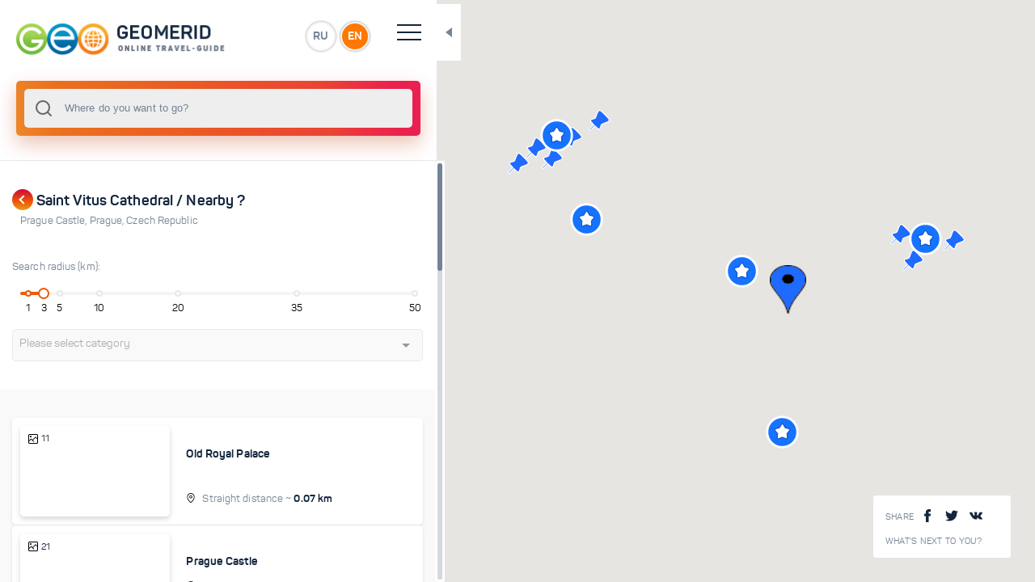

--- FILE ---
content_type: text/html; charset=utf-8
request_url: https://geomerid.com/en/place/saint-vitus-cathedral-in-prague-castle-travel-attraction/nearby/
body_size: 8356
content:
<!doctype html>
<html data-n-head-ssr prefix="og: http://ogp.me/ns#" lang="en-us" data-n-head="%7B%22prefix%22:%7B%22ssr%22:%22og:%20http://ogp.me/ns#%22%7D,%22lang%22:%7B%22ssr%22:%22en-us%22%7D%7D">
  <head >
    <title>Saint Vitus Cathedral  | What to see nearby? Search for attractions</title><meta data-n-head="ssr" charset="utf-8"><meta data-n-head="ssr" name="viewport" content="width=device-width, initial-scale=1, maximum-scale=1, user-scalable=0"><meta data-n-head="ssr" data-hid="description" name="description" content="Where to go nearby: Saint Vitus Cathedral  - To find all points of interest near a property, specify a search radius and select one or more of the categories of points of interest that you would like to visit."><link data-n-head="ssr" rel="icon" type="image/png" href="/favicon.png"><link data-n-head="ssr" href="https://mc.yandex.ru/metrika/watch.js" rel="preload" as="script"><link data-n-head="ssr" rel="canonical" href="https://geomerid.com/en/place/saint-vitus-cathedral-in-prague-castle-travel-attraction/nearby/"><script data-n-head="ssr" src="https://mc.yandex.ru/metrika/watch.js" async></script><link rel="preload" href="/_nuxt/56b2896.js" as="script"><link rel="preload" href="/_nuxt/69042d3.js" as="script"><link rel="preload" href="/_nuxt/app.69ebbee.css" as="style"><link rel="preload" href="/_nuxt/292be7b.js" as="script"><link rel="preload" href="/_nuxt/fonts/panton-bold-webfont.fdeaecf.woff2" as="font" type="font/woff2" crossorigin><link rel="preload" href="/_nuxt/fonts/panton-webfont.4a6b0fc.woff2" as="font" type="font/woff2" crossorigin><link rel="preload" href="/_nuxt/fonts/panton-webfont.a717f7b.woff" as="font" type="font/woff" crossorigin><link rel="preload" href="/_nuxt/fonts/panton-bold-webfont.1e1a1e7.woff" as="font" type="font/woff" crossorigin><link rel="preload" href="/_nuxt/fonts/panton-webfont.6ee5a12.ttf" as="font" type="font/ttf" crossorigin><link rel="preload" href="/_nuxt/fonts/panton-webfont.e542f3a.eot" as="font" type="font/eot" crossorigin><link rel="preload" href="/_nuxt/fonts/panton-bold-webfont.41f8eb7.eot" as="font" type="font/eot" crossorigin><link rel="preload" href="/_nuxt/fonts/panton-bold-webfont.87e3f3a.ttf" as="font" type="font/ttf" crossorigin><link rel="preload" href="/_nuxt/layouts/default.ce0bb48.css" as="style"><link rel="preload" href="/_nuxt/f93a68b.js" as="script"><link rel="preload" href="/_nuxt/pages/_lang/place/_slug/nearby/index.54bc06d.css" as="style"><link rel="preload" href="/_nuxt/504717b.js" as="script"><link rel="preload" href="/_nuxt/0a72d08.js" as="script"><link rel="preload" href="/_nuxt/vendors/pages/_lang/index/pages/_lang/nearby/pages/_lang/place/_slug/index/pages/_lang/place/_slug/l/aa8acb35.85d5198.css" as="style"><link rel="preload" href="/_nuxt/37eba1f.js" as="script"><link rel="preload" href="/_nuxt/a3edeb0.js" as="script"><link rel="preload" href="/_nuxt/vendors/pages/_lang/index/pages/_lang/nearby/pages/_lang/place/_slug/index/pages/_lang/place/_slug/l/9c354482.fb35ef7.css" as="style"><link rel="preload" href="/_nuxt/9ff11a3.js" as="script"><link rel="stylesheet" href="/_nuxt/app.69ebbee.css"><link rel="stylesheet" href="/_nuxt/layouts/default.ce0bb48.css"><link rel="stylesheet" href="/_nuxt/pages/_lang/place/_slug/nearby/index.54bc06d.css"><link rel="stylesheet" href="/_nuxt/vendors/pages/_lang/index/pages/_lang/nearby/pages/_lang/place/_slug/index/pages/_lang/place/_slug/l/aa8acb35.85d5198.css"><link rel="stylesheet" href="/_nuxt/vendors/pages/_lang/index/pages/_lang/nearby/pages/_lang/place/_slug/index/pages/_lang/place/_slug/l/9c354482.fb35ef7.css">
  </head>
  <body >
    <div data-server-rendered="true" id="__nuxt"><div class="loading-page" data-v-607cab1f><div class="loaderWrapper" data-v-607cab1f><img src="/img/logo-1.svg" alt data-v-607cab1f> <img src="/img/spiner-2.svg" alt class="loader-placeholder" data-v-607cab1f></div></div><div id="__layout"><div class="1" data-v-e44b352a><vue-ins-progress-bar data-v-e44b352a></vue-ins-progress-bar> <div class="loading-page" data-v-607cab1f data-v-e44b352a><div class="loaderWrapper" data-v-607cab1f><img src="/img/logo-1.svg" alt data-v-607cab1f> <img src="/img/spiner-2.svg" alt class="loader-placeholder" data-v-607cab1f></div></div> <div class="main-wrapper" data-v-e44b352a><div id="resizable" class="main-content-wrapper side-bar-none-transition"><header data-v-6759b194><div class="top-header" data-v-6759b194><a href="/ru/" id="logo" data-v-6759b194><img src="/img/logo-image_ru.png" alt="" data-v-6759b194></a> <div class="language-wrap" data-v-6759b194><a href="" data-v-6759b194>RU</a> <a href="" data-v-6759b194>EN</a></div> <div class="hamburger" data-v-6759b194><span data-v-6759b194></span> <span data-v-6759b194></span> <span data-v-6759b194></span> <span data-v-6759b194></span></div> <div class="toggle-block" data-v-6759b194><nav data-v-6759b194><ul data-v-6759b194><li data-v-6759b194><a href="/en/" class="nuxt-link-active" data-v-6759b194>Main page</a></li> <li data-v-6759b194><a href="/en/about/" rel="nofollow" data-v-6759b194>About Project</a></li> <li data-v-6759b194><a href="/en/contacts/" data-v-6759b194>Contacts</a></li> <li data-v-6759b194><a href="/en/nearby/" data-v-6759b194>What's next to you?</a></li></ul></nav> <div class="social-wrapper" data-v-6759b194><span tabindex="0" data-link="#share-facebook"><img src="/img/facebook.svg" alt=""> <img src="/img/facebook3.svg" alt=""></span> <span tabindex="0" data-link="#share-twitter"><img src="/img/twitter-logo-silhouette.svg" alt=""> <img src="/img/twitter-logo-silhouette3.svg" alt=""></span> <span tabindex="0" data-link="#share-vk"><img src="/img/vk-social-network-logo.svg" alt=""> <img src="/img/vk-social-network-logo3.svg" alt=""></span></div></div></div></header> <div data-v-1da0f21c><div class="search-wrapper" data-v-1da0f21c><div class="input-wrapper" data-v-1da0f21c><div data-v-1da0f21c><div data-position="below" class="autocomplete" style="position:relative;"><input role="combobox" autocomplete="off" autocapitalize="off" autocorrect="off" spellcheck="false" aria-autocomplete="list" aria-haspopup="listbox" aria-owns="autocomplete-result-list-4467" aria-expanded="false" aria-activedescendant="" id="search" placeholder="Where do you want to go?" class="autocomplete-input"> <ul id="autocomplete-result-list-4467" role="listbox" class="autocomplete-result-list" style="position:absolute;z-index:1;width:100%;visibility:hidden;pointer-events:none;top:100%;"></ul></div></div> <div class="close" style="display:none;" data-v-1da0f21c>×</div> <div class="search-info-example" data-v-1da0f21c><div data-v-1da0f21c><p data-v-1da0f21c>Try entering your first search query now!</p> <div class="empty-lg-25 empty-xs-15" data-v-1da0f21c></div> <p data-v-1da0f21c>You can search by:</p> <ul data-v-1da0f21c><li data-v-1da0f21c>countries</li> <li data-v-1da0f21c>cities</li> <li data-v-1da0f21c>attractions</li> <li data-v-1da0f21c>routes</li> <li data-v-1da0f21c>themes</li></ul></div></div> <div class="search-info-error" data-v-1da0f21c><div class="title" data-v-1da0f21c>
        Sorry, nothing found:
      </div> <div class="empty-lg-25 empty-xs-15" data-v-1da0f21c></div> <p data-v-1da0f21c>Please try:</p> <ul data-v-1da0f21c><li data-v-1da0f21c>check if there are any errors in the request</li> <li data-v-1da0f21c>reformulate the query</li></ul></div></div></div> <div class="close-button" data-v-1da0f21c></div></div> <div class="content custom-scroll-bar"><a href="https://t.me/geomerid" class="section-wrapper" data-v-ba3f467e><div class="section" data-v-ba3f467e><div data-v-ba3f467e>наш телеграм канал</div> <div id="brand" data-v-ba3f467e>@geomerid</div></div> <img src="/img/icons8-telegram-48.png" data-v-ba3f467e></a> <div class="shortcode-type9 type2"><div class="space"></div> <div class="block-title type2 text-left"><a href="/en/place/saint-vitus-cathedral-in-prague-castle-travel-attraction/" class="link  loader nuxt-link-active"><span></span></a> <h1 class="title" style="padding-left: 20px;">
            Saint Vitus Cathedral  / Nearby ?
          </h1> <div class="desc"><a href="/en/place/prague-castle-travel-attractions/" class="loader">Prague Castle<span>, </span></a><a href="/en/place/prague-travel-attractions-226/" class="loader">Prague<span>, </span></a><a href="/en/place/czech-republic/" class="loader">Czech Republic<!----></a></div></div> <div class="space"></div> <div class="custom-row"><div class="column2 input-radius"><label>Search radius (km):</label></div> <div class="space"></div> <div style="padding-left: 10px;padding-right: 10px;"><div class="vue-slider vue-slider-ltr" style="padding:7px 0;width:auto;height:4px;"><div class="vue-slider-rail"><div class="vue-slider-process" style="height:100%;top:0;left:0%;width:0%;transition-property:width,left;transition-duration:0.5s;"></div><div class="vue-slider-marks"><div class="vue-slider-mark" style="height:100%;width:4px;left:2%;"><div class="vue-slider-mark-step"></div><div class="vue-slider-mark-label">1</div></div><div class="vue-slider-mark" style="height:100%;width:4px;left:6%;"><div class="vue-slider-mark-step"></div><div class="vue-slider-mark-label">3</div></div><div class="vue-slider-mark" style="height:100%;width:4px;left:10%;"><div class="vue-slider-mark-step"></div><div class="vue-slider-mark-label">5</div></div><div class="vue-slider-mark" style="height:100%;width:4px;left:20%;"><div class="vue-slider-mark-step"></div><div class="vue-slider-mark-label">10</div></div><div class="vue-slider-mark" style="height:100%;width:4px;left:40%;"><div class="vue-slider-mark-step"></div><div class="vue-slider-mark-label">20</div></div><div class="vue-slider-mark" style="height:100%;width:4px;left:70%;"><div class="vue-slider-mark-step"></div><div class="vue-slider-mark-label">35</div></div><div class="vue-slider-mark" style="height:100%;width:4px;left:100%;"><div class="vue-slider-mark-step"></div><div class="vue-slider-mark-label">50</div></div></div><div aria-valuetext="null km" role="slider" aria-valuemin="0" aria-valuemax="50" aria-orientation="horizontal" tabindex="0" class="vue-slider-dot vue-slider-dot-hover" style="width:14px;height:14px;transform:translate(-50%, -50%);webkit-transform:translate(-50%, -50%);top:50%;left:0%;transition:left 0.5s;"><div class="vue-slider-dot-handle"></div><div class="vue-slider-dot-tooltip vue-slider-dot-tooltip-top"><div class="vue-slider-dot-tooltip-inner vue-slider-dot-tooltip-inner-top"><span class="vue-slider-dot-tooltip-text">null km</span></div></div></div></div></div></div> <div class="space"></div> <div tabindex="0" class="multiselect"><div class="multiselect__select"></div>  <div class="multiselect__tags"><div class="multiselect__tags-wrap" style="display:none;"></div> <!----> <div class="multiselect__spinner" style="display:none;"></div> <!----> <!----> <span class="multiselect__placeholder">
          Please select category
        </span></div> <div tabindex="-1" class="multiselect__content-wrapper" style="max-height:300px;display:none;"><ul class="multiselect__content" style="display:block;"> <!---->  <li style="display:none;"><span class="multiselect__option">No elements found. Consider changing the search query.</span></li> <li><span class="multiselect__option">List is empty.</span></li> </ul></div></div> <div class="space"></div></div></div> <div class="space"></div> <div class="section-wrapper"><div class="section"><div class="shortcode-type6"><a href="/en/place/old-royal-palace-in-prague-castle-travel-attraction/" class="image loader"><div class="bg" style="background-image:url(https://geomerid.com:90/UserFiles/Image/gallery/thumbnail/24130_starydvorecpragaoldroyalpalaceprague1.jpg);"></div> <div class="star-wrapper"><img src="/img/landscape.svg" alt=""> <span>11</span></div></a> <div class="content-info"><div class="title-wrapp"><div class="desc">
                  
                </div> <a href="/en/place/old-royal-palace-in-prague-castle-travel-attraction/" class="title loader">
                  Old Royal Palace
                </a></div> <div class="content-list"><div class="item location"><span class="v-desc"> Straight distance </span> ~<b> 0.07  km</b></div> <!----></div></div> <div class="informer-wrapp"><div class="informer-content"><div class="informer-button"><span></span> <span></span> <span></span></div> <div class="informer"><div class="informer-close-button"></div> <a href="/en/place/old-royal-palace-in-prague-castle-travel-attraction/overview/" class="informer-link loader">Overview</a> <a href="/en/place/old-royal-palace-in-prague-castle-travel-attraction/nearby/" class="informer-link loader">Nearby ?</a> <div><div class="informer-link open-share">Share on social networks </div> <div class="share-wrapp type2"><div class="share-cell"><div class="share-title">  Share  </div> <span tabindex="0" data-link="#share-facebook" class="item fb"><img src="/img/facebook2.svg" alt=""></span> <span tabindex="0" data-link="#share-vk" class="item vk"><img src="/img/vk-social-network-logo2.svg" alt=""></span> <span tabindex="0" data-link="#share-twitter" class="item tw"><img src="/img/twitter-logo-silhouette2.svg" alt=""></span></div></div></div></div></div></div></div><div class="shortcode-type6"><a href="/en/place/prague-castle-travel-attractions/" class="image loader"><div class="bg" style="background-image:url(https://geomerid.com:90/UserFiles/Image/gallery/thumbnail/24149_Prazhskygrad_praga_Praguecastle1.jpg);"></div> <div class="star-wrapper"><img src="/img/landscape.svg" alt=""> <span>21</span></div></a> <div class="content-info"><div class="title-wrapp"><div class="desc">
                  
                </div> <a href="/en/place/prague-castle-travel-attractions/" class="title loader">
                  Prague Castle
                </a></div> <div class="content-list"><div class="item location"><span class="v-desc"> Straight distance </span> ~<b> 0.08  km</b></div> <div class="item clock"><b>half a day</b> <span class="v-desc"> to preview </span></div></div></div> <div class="informer-wrapp"><div class="informer-content"><div class="informer-button"><span></span> <span></span> <span></span></div> <div class="informer"><div class="informer-close-button"></div> <a href="/en/place/prague-castle-travel-attractions/overview/" class="informer-link loader">Overview</a> <a href="/en/place/prague-castle-travel-attractions/nearby/" class="informer-link loader">Nearby ?</a> <div><div class="informer-link open-share">Share on social networks </div> <div class="share-wrapp type2"><div class="share-cell"><div class="share-title">  Share  </div> <span tabindex="0" data-link="#share-facebook" class="item fb"><img src="/img/facebook2.svg" alt=""></span> <span tabindex="0" data-link="#share-vk" class="item vk"><img src="/img/vk-social-network-logo2.svg" alt=""></span> <span tabindex="0" data-link="#share-twitter" class="item tw"><img src="/img/twitter-logo-silhouette2.svg" alt=""></span></div></div></div></div></div></div></div><div class="shortcode-type6"><a href="/en/place/residence-of-the-czech-republic-president-in-prague-castle-travel-attraction/" class="image loader"><div class="bg" style="background-image:url(https://geomerid.com:90/UserFiles/Image/gallery/thumbnail/24149_Prazhskygrad_praga_Praguecastle1.jpg);"></div> <div class="star-wrapper"><img src="/img/landscape.svg" alt=""> <span>9</span></div></a> <div class="content-info"><div class="title-wrapp"><div class="desc">
                  
                </div> <a href="/en/place/residence-of-the-czech-republic-president-in-prague-castle-travel-attraction/" class="title loader">
                  Residence of the Czech Republic President
                </a></div> <div class="content-list"><div class="item location"><span class="v-desc"> Straight distance </span> ~<b> 0.09  km</b></div> <!----></div></div> <div class="informer-wrapp"><div class="informer-content"><div class="informer-button"><span></span> <span></span> <span></span></div> <div class="informer"><div class="informer-close-button"></div> <a href="/en/place/residence-of-the-czech-republic-president-in-prague-castle-travel-attraction/overview/" class="informer-link loader">Overview</a> <a href="/en/place/residence-of-the-czech-republic-president-in-prague-castle-travel-attraction/nearby/" class="informer-link loader">Nearby ?</a> <div><div class="informer-link open-share">Share on social networks </div> <div class="share-wrapp type2"><div class="share-cell"><div class="share-title">  Share  </div> <span tabindex="0" data-link="#share-facebook" class="item fb"><img src="/img/facebook2.svg" alt=""></span> <span tabindex="0" data-link="#share-vk" class="item vk"><img src="/img/vk-social-network-logo2.svg" alt=""></span> <span tabindex="0" data-link="#share-twitter" class="item tw"><img src="/img/twitter-logo-silhouette2.svg" alt=""></span></div></div></div></div></div></div></div><div class="shortcode-type6"><a href="/en/place/st-george-basilica-in-prague-castle-travel-attraction/" class="image loader"><div class="bg" style="background-image:url(https://geomerid.com:90/UserFiles/Image/gallery/thumbnail/24144_783.jpg);"></div> <div class="star-wrapper"><img src="/img/landscape.svg" alt=""> <span>1</span></div></a> <div class="content-info"><div class="title-wrapp"><div class="desc">
                  
                </div> <a href="/en/place/st-george-basilica-in-prague-castle-travel-attraction/" class="title loader">
                  Saint George Basilica
                </a></div> <div class="content-list"><div class="item location"><span class="v-desc"> Straight distance </span> ~<b> 0.14  km</b></div> <!----></div></div> <div class="informer-wrapp"><div class="informer-content"><div class="informer-button"><span></span> <span></span> <span></span></div> <div class="informer"><div class="informer-close-button"></div> <a href="/en/place/st-george-basilica-in-prague-castle-travel-attraction/overview/" class="informer-link loader">Overview</a> <a href="/en/place/st-george-basilica-in-prague-castle-travel-attraction/nearby/" class="informer-link loader">Nearby ?</a> <div><div class="informer-link open-share">Share on social networks </div> <div class="share-wrapp type2"><div class="share-cell"><div class="share-title">  Share  </div> <span tabindex="0" data-link="#share-facebook" class="item fb"><img src="/img/facebook2.svg" alt=""></span> <span tabindex="0" data-link="#share-vk" class="item vk"><img src="/img/vk-social-network-logo2.svg" alt=""></span> <span tabindex="0" data-link="#share-twitter" class="item tw"><img src="/img/twitter-logo-silhouette2.svg" alt=""></span></div></div></div></div></div></div></div><div class="shortcode-type6"><a href="/en/place/golden-line-in-prague-castle-travel-attraction/" class="image loader"><div class="bg" style="background-image:url(https://geomerid.com:90/UserFiles/Image/gallery/thumbnail/24100_goldenlinepragueZolotayaulochkapraga1.jpg);"></div> <div class="star-wrapper"><img src="/img/landscape.svg" alt=""> <span>6</span></div></a> <div class="content-info"><div class="title-wrapp"><div class="desc">
                  
                </div> <a href="/en/place/golden-line-in-prague-castle-travel-attraction/" class="title loader">
                  Golden Lane
                </a></div> <div class="content-list"><div class="item location"><span class="v-desc"> Straight distance </span> ~<b> 0.26  km</b></div> <!----></div></div> <div class="informer-wrapp"><div class="informer-content"><div class="informer-button"><span></span> <span></span> <span></span></div> <div class="informer"><div class="informer-close-button"></div> <a href="/en/place/golden-line-in-prague-castle-travel-attraction/overview/" class="informer-link loader">Overview</a> <a href="/en/place/golden-line-in-prague-castle-travel-attraction/nearby/" class="informer-link loader">Nearby ?</a> <div><div class="informer-link open-share">Share on social networks </div> <div class="share-wrapp type2"><div class="share-cell"><div class="share-title">  Share  </div> <span tabindex="0" data-link="#share-facebook" class="item fb"><img src="/img/facebook2.svg" alt=""></span> <span tabindex="0" data-link="#share-vk" class="item vk"><img src="/img/vk-social-network-logo2.svg" alt=""></span> <span tabindex="0" data-link="#share-twitter" class="item tw"><img src="/img/twitter-logo-silhouette2.svg" alt=""></span></div></div></div></div></div></div></div><div class="shortcode-type6"><a href="/en/place/saint-nicholas-cathedral-in-prague-travel-attraction/" class="image loader"><div class="bg" style="background-image:url(https://geomerid.com:90/UserFiles/Image/gallery/thumbnail/24216_SoborSvyatogonikolayapragaStNicholascathedral_prague_2.jpg);"></div> <div class="star-wrapper"><img src="/img/landscape.svg" alt=""> <span>11</span></div></a> <div class="content-info"><div class="title-wrapp"><div class="desc">
                  
                </div> <a href="/en/place/saint-nicholas-cathedral-in-prague-travel-attraction/" class="title loader">
                  Saint Nicholas Cathedral 
                </a></div> <div class="content-list"><div class="item location"><span class="v-desc"> Straight distance </span> ~<b> 0.35  km</b></div> <div class="item clock"><b>2 hours</b> <span class="v-desc"> to preview </span></div></div></div> <div class="informer-wrapp"><div class="informer-content"><div class="informer-button"><span></span> <span></span> <span></span></div> <div class="informer"><div class="informer-close-button"></div> <a href="/en/place/saint-nicholas-cathedral-in-prague-travel-attraction/overview/" class="informer-link loader">Overview</a> <a href="/en/place/saint-nicholas-cathedral-in-prague-travel-attraction/nearby/" class="informer-link loader">Nearby ?</a> <div><div class="informer-link open-share">Share on social networks </div> <div class="share-wrapp type2"><div class="share-cell"><div class="share-title">  Share  </div> <span tabindex="0" data-link="#share-facebook" class="item fb"><img src="/img/facebook2.svg" alt=""></span> <span tabindex="0" data-link="#share-vk" class="item vk"><img src="/img/vk-social-network-logo2.svg" alt=""></span> <span tabindex="0" data-link="#share-twitter" class="item tw"><img src="/img/twitter-logo-silhouette2.svg" alt=""></span></div></div></div></div></div></div></div><div class="shortcode-type6"><a href="/en/place/charles-bridge-in-prague-travel-attraction/" class="image loader"><div class="bg" style="background-image:url(https://geomerid.com:90/UserFiles/Image/gallery/thumbnail/24165_Charles_bridges_praguekarlovmostpraga1.jpg);"></div> <div class="star-wrapper"><img src="/img/landscape.svg" alt=""> <span>13</span></div></a> <div class="content-info"><div class="title-wrapp"><div class="desc">
                  
                </div> <a href="/en/place/charles-bridge-in-prague-travel-attraction/" class="title loader">
                  Charles Bridge
                </a></div> <div class="content-list"><div class="item location"><span class="v-desc"> Straight distance </span> ~<b> 0.92  km</b></div> <div class="item clock"><b>2 hours</b> <span class="v-desc"> to preview </span></div></div></div> <div class="informer-wrapp"><div class="informer-content"><div class="informer-button"><span></span> <span></span> <span></span></div> <div class="informer"><div class="informer-close-button"></div> <a href="/en/place/charles-bridge-in-prague-travel-attraction/overview/" class="informer-link loader">Overview</a> <a href="/en/place/charles-bridge-in-prague-travel-attraction/nearby/" class="informer-link loader">Nearby ?</a> <div><div class="informer-link open-share">Share on social networks </div> <div class="share-wrapp type2"><div class="share-cell"><div class="share-title">  Share  </div> <span tabindex="0" data-link="#share-facebook" class="item fb"><img src="/img/facebook2.svg" alt=""></span> <span tabindex="0" data-link="#share-vk" class="item vk"><img src="/img/vk-social-network-logo2.svg" alt=""></span> <span tabindex="0" data-link="#share-twitter" class="item tw"><img src="/img/twitter-logo-silhouette2.svg" alt=""></span></div></div></div></div></div></div></div><div class="shortcode-type6"><a href="/en/place/church-of-st-nicholas-in-old-town-square-prague-travel-attraction/" class="image loader"><div class="bg" style="background-image:url(https://geomerid.com:90/UserFiles/Image/gallery/thumbnail/24210_Staromestskaya_ploshyadpragaoldtownsquareprague_4.jpg);"></div> <div class="star-wrapper"><img src="/img/landscape.svg" alt=""> <span>3</span></div></a> <div class="content-info"><div class="title-wrapp"><div class="desc">
                  
                </div> <a href="/en/place/church-of-st-nicholas-in-old-town-square-prague-travel-attraction/" class="title loader">
                  Church of St. Nicholas
                </a></div> <div class="content-list"><div class="item location"><span class="v-desc"> Straight distance </span> ~<b> 1.42  km</b></div> <!----></div></div> <div class="informer-wrapp"><div class="informer-content"><div class="informer-button"><span></span> <span></span> <span></span></div> <div class="informer"><div class="informer-close-button"></div> <a href="/en/place/church-of-st-nicholas-in-old-town-square-prague-travel-attraction/overview/" class="informer-link loader">Overview</a> <a href="/en/place/church-of-st-nicholas-in-old-town-square-prague-travel-attraction/nearby/" class="informer-link loader">Nearby ?</a> <div><div class="informer-link open-share">Share on social networks </div> <div class="share-wrapp type2"><div class="share-cell"><div class="share-title">  Share  </div> <span tabindex="0" data-link="#share-facebook" class="item fb"><img src="/img/facebook2.svg" alt=""></span> <span tabindex="0" data-link="#share-vk" class="item vk"><img src="/img/vk-social-network-logo2.svg" alt=""></span> <span tabindex="0" data-link="#share-twitter" class="item tw"><img src="/img/twitter-logo-silhouette2.svg" alt=""></span></div></div></div></div></div></div></div><div class="shortcode-type6"><a href="/en/place/national-theatre-in-prague-travel-attraction/" class="image loader"><div class="bg" style="background-image:url(https://geomerid.com:90/UserFiles/Image/gallery/thumbnail/logo400x300.jpg);"></div> <!----></a> <div class="content-info"><div class="title-wrapp"><div class="desc">
                  
                </div> <a href="/en/place/national-theatre-in-prague-travel-attraction/" class="title loader">
                  National Theatre
                </a></div> <div class="content-list"><div class="item location"><span class="v-desc"> Straight distance </span> ~<b> 1.44  km</b></div> <div class="item clock"><b>2 hours</b> <span class="v-desc"> to preview </span></div></div></div> <div class="informer-wrapp"><div class="informer-content"><div class="informer-button"><span></span> <span></span> <span></span></div> <div class="informer"><div class="informer-close-button"></div> <a href="/en/place/national-theatre-in-prague-travel-attraction/overview/" class="informer-link loader">Overview</a> <a href="/en/place/national-theatre-in-prague-travel-attraction/nearby/" class="informer-link loader">Nearby ?</a> <div><div class="informer-link open-share">Share on social networks </div> <div class="share-wrapp type2"><div class="share-cell"><div class="share-title">  Share  </div> <span tabindex="0" data-link="#share-facebook" class="item fb"><img src="/img/facebook2.svg" alt=""></span> <span tabindex="0" data-link="#share-vk" class="item vk"><img src="/img/vk-social-network-logo2.svg" alt=""></span> <span tabindex="0" data-link="#share-twitter" class="item tw"><img src="/img/twitter-logo-silhouette2.svg" alt=""></span></div></div></div></div></div></div></div><div class="shortcode-type6"><a href="/en/place/old-town-hall-in-prague-travel-attraction/" class="image loader"><div class="bg" style="background-image:url(https://geomerid.com:90/UserFiles/Image/gallery/thumbnail/24193_Staromestskaya_ploshyadpragaoldtownsquareprague_15.jpg);"></div> <div class="star-wrapper"><img src="/img/landscape.svg" alt=""> <span>3</span></div></a> <div class="content-info"><div class="title-wrapp"><div class="desc">
                  
                </div> <a href="/en/place/old-town-hall-in-prague-travel-attraction/" class="title loader">
                  Old Town Hall
                </a></div> <div class="content-list"><div class="item location"><span class="v-desc"> Straight distance </span> ~<b> 1.49  km</b></div> <!----></div></div> <div class="informer-wrapp"><div class="informer-content"><div class="informer-button"><span></span> <span></span> <span></span></div> <div class="informer"><div class="informer-close-button"></div> <a href="/en/place/old-town-hall-in-prague-travel-attraction/overview/" class="informer-link loader">Overview</a> <a href="/en/place/old-town-hall-in-prague-travel-attraction/nearby/" class="informer-link loader">Nearby ?</a> <div><div class="informer-link open-share">Share on social networks </div> <div class="share-wrapp type2"><div class="share-cell"><div class="share-title">  Share  </div> <span tabindex="0" data-link="#share-facebook" class="item fb"><img src="/img/facebook2.svg" alt=""></span> <span tabindex="0" data-link="#share-vk" class="item vk"><img src="/img/vk-social-network-logo2.svg" alt=""></span> <span tabindex="0" data-link="#share-twitter" class="item tw"><img src="/img/twitter-logo-silhouette2.svg" alt=""></span></div></div></div></div></div></div></div><div class="shortcode-type6"><a href="/en/place/old-town-square-prague-travel-attraction/" class="image loader"><div class="bg" style="background-image:url(https://geomerid.com:90/UserFiles/Image/gallery/thumbnail/24199_Staromestskaya_ploshyadpragaoldtownsquareprague_1.jpg);"></div> <div class="star-wrapper"><img src="/img/landscape.svg" alt=""> <span>11</span></div></a> <div class="content-info"><div class="title-wrapp"><div class="desc">
                  
                </div> <a href="/en/place/old-town-square-prague-travel-attraction/" class="title loader">
                  Old Town Square
                </a></div> <div class="content-list"><div class="item location"><span class="v-desc"> Straight distance </span> ~<b> 1.52  km</b></div> <div class="item clock"><b>2 hours</b> <span class="v-desc"> to preview </span></div></div></div> <div class="informer-wrapp"><div class="informer-content"><div class="informer-button"><span></span> <span></span> <span></span></div> <div class="informer"><div class="informer-close-button"></div> <a href="/en/place/old-town-square-prague-travel-attraction/overview/" class="informer-link loader">Overview</a> <a href="/en/place/old-town-square-prague-travel-attraction/nearby/" class="informer-link loader">Nearby ?</a> <div><div class="informer-link open-share">Share on social networks </div> <div class="share-wrapp type2"><div class="share-cell"><div class="share-title">  Share  </div> <span tabindex="0" data-link="#share-facebook" class="item fb"><img src="/img/facebook2.svg" alt=""></span> <span tabindex="0" data-link="#share-vk" class="item vk"><img src="/img/vk-social-network-logo2.svg" alt=""></span> <span tabindex="0" data-link="#share-twitter" class="item tw"><img src="/img/twitter-logo-silhouette2.svg" alt=""></span></div></div></div></div></div></div></div><div class="shortcode-type6"><a href="/en/place/church-of-mother-of-god-before-tyn-in-prague-travel-attraction/" class="image loader"><div class="bg" style="background-image:url(https://geomerid.com:90/UserFiles/Image/gallery/thumbnail/24199_Staromestskaya_ploshyadpragaoldtownsquareprague_1.jpg);"></div> <div class="star-wrapper"><img src="/img/landscape.svg" alt=""> <span>6</span></div></a> <div class="content-info"><div class="title-wrapp"><div class="desc">
                  
                </div> <a href="/en/place/church-of-mother-of-god-before-tyn-in-prague-travel-attraction/" class="title loader">
                   Church of Mother of God before Týn
                </a></div> <div class="content-list"><div class="item location"><span class="v-desc"> Straight distance </span> ~<b> 1.62  km</b></div> <!----></div></div> <div class="informer-wrapp"><div class="informer-content"><div class="informer-button"><span></span> <span></span> <span></span></div> <div class="informer"><div class="informer-close-button"></div> <a href="/en/place/church-of-mother-of-god-before-tyn-in-prague-travel-attraction/overview/" class="informer-link loader">Overview</a> <a href="/en/place/church-of-mother-of-god-before-tyn-in-prague-travel-attraction/nearby/" class="informer-link loader">Nearby ?</a> <div><div class="informer-link open-share">Share on social networks </div> <div class="share-wrapp type2"><div class="share-cell"><div class="share-title">  Share  </div> <span tabindex="0" data-link="#share-facebook" class="item fb"><img src="/img/facebook2.svg" alt=""></span> <span tabindex="0" data-link="#share-vk" class="item vk"><img src="/img/vk-social-network-logo2.svg" alt=""></span> <span tabindex="0" data-link="#share-twitter" class="item tw"><img src="/img/twitter-logo-silhouette2.svg" alt=""></span></div></div></div></div></div></div></div> <!----></div> <div class="space"></div></div> <div class="footer" data-v-6ee76f2f><div class="hr" data-v-6ee76f2f></div> <span data-v-6ee76f2f>© 2011-2021 GeoMerid. All rights reserved.</span></div></div> <div id="content_loader" class="content_loader"><div class="content_loader_img"><img src="/img/globe-earth-spinner.svg" alt></div></div></div> <div class="map-wrapper" data-v-3dc626dc><div class="map-info-wrapp" data-v-2ec8e8a1 data-v-3dc626dc><div class="share-wrapp"><div class="title">
        Share
      </div> <span tabindex="0" data-link="#share-facebook"><img src="/img/facebook.svg" alt=""> <img src="/img/facebook3.svg" alt=""></span> <span tabindex="0" data-link="#share-twitter"><img src="/img/twitter-logo-silhouette.svg" alt=""> <img src="/img/twitter-logo-silhouette3.svg" alt=""></span> <span tabindex="0" data-link="#share-vk"><img src="/img/vk-social-network-logo.svg" alt=""> <img src="/img/vk-social-network-logo3.svg" alt=""></span></div> <div class="link-wrapper"><a href="/en/nearby/" class="link-info">What's next to you?</a></div></div> <div class="map-toggle-button" data-v-3dc626dc></div> <div id="map" data-img-cluster="/img/cluster.png" data-img-country="/img/map-point-country.png" data-img-city="/img/map-point-city.png" data-img-place="/img/map-point-place.png" data-img-simple="/img/simple-marker.png" data-v-3dc626dc></div></div></div></div></div></div><script>window.__NUXT__=(function(a,b,c,d,e,f,g,h,i,j,k,l,m,n,o,p,q,r,s,t,u,v,w,x,y,z,A,B,C,D,E,F,G,H,I,J,K,L,M,N,O,P,Q,R,S,T,U,V,W,X,Y){return {layout:"default",data:[{}],fetch:[],error:e,state:{common:{id:z,type:a,page:"nearby",name:g,mesto:c,showplace:f,region:b,territorial:a,country:d,zpos:u,lng:"14.400511400000028",lat:"50.09089179999999",slug:B,lang:r,radius:3,nearby:V,custom_1:j,custom_2:j,custom_3:j},middle_gallery:[{id:L,type:a,name:p,description:"The Old Royal Palace in the center of the Prague Castle was built in 1135, in the reign of the king Vladislav II. However, to our days there survived only the buildings of the palace erected in 1483. The foundations of 12 century remained only in several places of the palace.",mesto:c,territorial:a,showplace:f,lat:"50.0905156",lon:"14.401338399999986",zpos:u,region:b,country:d,title:"Old Royal Palace in Prague Castle ",metatitle:p,slug:"old-royal-palace-in-prague-castle-travel-attraction",keywords:"Old Royal Palace prague, Prague Castle, prague travel attraction, Vladislav’s Hall",photo:"https:\u002F\u002Fgeomerid.com:90\u002FUserFiles\u002FImage\u002Fgallery\u002Fthumbnail\u002F24130_starydvorecpragaoldroyalpalaceprague1.jpg",duration:e,total_1:n,distance:.07,url:"\u002Fen\u002Fplace\u002Fold-royal-palace-in-prague-castle-travel-attraction\u002F"},{id:f,type:b,name:y,description:"The Prague Castle is on the top of a long cliff stretching along the Vltava river from the Petrin Hill. For centuries this once strong fortress, the residence of Czech monarchs, was located there. ",mesto:c,territorial:a,showplace:a,lat:"50.0910966",lon:"14.401616500000046",zpos:"17",region:b,country:d,title:"Prague Castle attractions ",metatitle:"Prague Castle ",slug:"prague-castle-travel-attractions",keywords:"Prague Castle,  Golden Lane prague, prague travel attractions, Cathedral of St. Vitus prague",photo:F,duration:"half a day",total_1:"21",distance:.08,url:H},{id:K,type:a,name:s,description:"To our days the Royal Castle, which is now the residence of the President of the Czech Republic, survived as a group of modern buildings with uniform facades. However, for several centuries it was an impregnable Gothic fortress. The first settlement appeared there in 6 century. ",mesto:c,territorial:a,showplace:f,lat:"50.09034459500955",lon:"14.399537788013504",zpos:o,region:b,country:d,title:"Residence of the Czech Republic President in Prague Castle ",metatitle:s,slug:"residence-of-the-czech-republic-president-in-prague-castle-travel-attraction",keywords:"Residence of the Czech Republic President in Prague Castle, prague travel attraction, ",photo:F,duration:e,total_1:"9",distance:.09,url:"\u002Fen\u002Fplace\u002Fresidence-of-the-czech-republic-president-in-prague-castle-travel-attraction\u002F"},{id:Q,type:a,name:R,description:"The Romanesque facade of St. George Basilica is near the altar side (sanctuary) of St. Vitus Cathedral. The facade was built in 17 century but the basilica is valuable for its well-preserved interiors of 12 century.",mesto:c,territorial:a,showplace:f,lat:"50.09123109999999",lon:"14.402393800000027",zpos:k,region:b,country:d,title:"St. George Basilica in Prague castle ",metatitle:"St. George Basilica",slug:"st-george-basilica-in-prague-castle-travel-attraction",keywords:"St. George Basilica prague, prague travel attraction, National Gallery czech, St. Vitus Cathedral",photo:"https:\u002F\u002Fgeomerid.com:90\u002FUserFiles\u002FImage\u002Fgallery\u002Fthumbnail\u002F24144_783.jpg",duration:e,total_1:b,distance:.14,url:"\u002Fen\u002Fplace\u002Fst-george-basilica-in-prague-castle-travel-attraction\u002F"},{id:Y,type:a,name:A,description:"There is a small but very famous street at the Prague Castle. It is the Golden Lane.  According to legend, its tiny houses were once inhabited by alchemists who tried to create the philosopher`s stone allowing to turn any metal into gold with the help of mercury and sulfur. ",mesto:c,territorial:a,showplace:f,lat:"50.09182460198916",lon:"14.403832500000021",zpos:k,region:b,country:d,title:"Golden Line in Prague Castle ",metatitle:"Golden Line",slug:"golden-line-in-prague-castle-travel-attraction",keywords:"Golden Line prague, prague travel attraction, Franz Kafka, Prague Castle",photo:"https:\u002F\u002Fgeomerid.com:90\u002FUserFiles\u002FImage\u002Fgallery\u002Fthumbnail\u002F24100_goldenlinepragueZolotayaulochkapraga1.jpg",duration:e,total_1:q,distance:.26,url:"\u002Fen\u002Fplace\u002Fgolden-line-in-prague-castle-travel-attraction\u002F"},{id:C,type:b,name:D,description:"On the way from the Charles Bridge to the Prague Castle tourists pass by the Cathedral of St. Nicholas. It is a very beautiful example of Czech Baroque, the main Catholic temple of the Lesser Town (Malá Strana).",mesto:c,territorial:a,showplace:a,lat:"50.0882362",lon:"14.403184699999997",zpos:E,region:b,country:d,title:"Saint Nicholas Cathedral in Prague",metatitle:"Saint Nicholas Cathedral",slug:"saint-nicholas-cathedral-in-prague-travel-attraction",keywords:"Saint Nicholas Cathedral Prague, prague travel attraction, prague cathedral, ",photo:"https:\u002F\u002Fgeomerid.com:90\u002FUserFiles\u002FImage\u002Fgallery\u002Fthumbnail\u002F24216_SoborSvyatogonikolayapragaStNicholascathedral_prague_2.jpg",duration:i,total_1:n,distance:.35,url:"\u002Fen\u002Fplace\u002Fsaint-nicholas-cathedral-in-prague-travel-attraction\u002F"},{id:G,type:b,name:m,description:"The Charles Bridge spanning the Vltava is one of the main attractions of Prague. It is a 520-meter long pedestrian bridge decorated by a continuous alley of 30 statues. The bridge is supported by 16 massive arches faced with sandstone.",mesto:c,territorial:a,showplace:a,lat:"50.0864771",lon:"14.411436600000002",zpos:E,region:b,country:d,title:"Charles Bridge in Prague ",metatitle:m,slug:"charles-bridge-in-prague-travel-attraction",keywords:"Charles Bridge prague, prague travel attraction, Old Prague, ",photo:"https:\u002F\u002Fgeomerid.com:90\u002FUserFiles\u002FImage\u002Fgallery\u002Fthumbnail\u002F24165_Charles_bridges_praguekarlovmostpraga1.jpg",duration:i,total_1:I,distance:.92,url:"\u002Fen\u002Fplace\u002Fcharles-bridge-in-prague-travel-attraction\u002F"},{id:J,type:a,name:t,description:"The impressive Church of St. Nicholas, now the main temple of the Protestant Hussite Church, is in the Old Town Square. The temple erected in the first half of 18 century is one of the most famous masterpieces of the Baroque architecture of Prague. ",mesto:c,territorial:a,showplace:h,lat:"50.087943641954276",lon:"14.419868040072629",zpos:u,region:b,country:d,title:"Church of St. Nicholas in Old Town Square ",metatitle:t,slug:"church-of-st-nicholas-in-old-town-square-prague-travel-attraction",keywords:"Church of St. Nicholas Old Town Square, prague travel attraction",photo:"https:\u002F\u002Fgeomerid.com:90\u002FUserFiles\u002FImage\u002Fgallery\u002Fthumbnail\u002F24210_Staromestskaya_ploshyadpragaoldtownsquareprague_4.jpg",duration:e,total_1:M,distance:1.42,url:"\u002Fen\u002Fplace\u002Fchurch-of-st-nicholas-in-old-town-square-prague-travel-attraction\u002F"},{id:N,type:b,name:v,description:"The magnificent building of the National Theatre is opposite the Prague Castle on the embankment of the Vltava. It was built in the style of Neo-Renaissance in 1881. Today it is the main place of opera and ballet performances of both Czech and world authors in the country. ",mesto:c,territorial:a,showplace:a,lat:"50.0810018",lon:"14.413571999999931",zpos:o,region:b,country:d,title:"National Theatre in Prague",metatitle:v,slug:"national-theatre-in-prague-travel-attraction",keywords:"National Theatre prague, prague theatre, vltava river, prague travel attraction",photo:"https:\u002F\u002Fgeomerid.com:90\u002FUserFiles\u002FImage\u002Fgallery\u002Fthumbnail\u002Flogo400x300.jpg",duration:i,total_1:a,distance:1.44,url:"\u002Fen\u002Fplace\u002Fnational-theatre-in-prague-travel-attraction\u002F"},{id:P,type:a,name:w,description:"The Old Town Hall was founded in 1338, as a privilege given by John the Blind, Count of Luxembourg and King of Bohemia, to the citizens of the Old Town. It was the seat of Prague City Council.",mesto:c,territorial:a,showplace:h,lat:"50.0870471",lon:"14.420502299999953",zpos:k,region:b,country:d,title:"Old Town Hall in Prague ",metatitle:w,slug:"old-town-hall-in-prague-travel-attraction",keywords:"Old Town Hall prague, prague travel attraction, prague travel guide, Prague Orloj",photo:"https:\u002F\u002Fgeomerid.com:90\u002FUserFiles\u002FImage\u002Fgallery\u002Fthumbnail\u002F24193_Staromestskaya_ploshyadpragaoldtownsquareprague_15.jpg",duration:e,total_1:M,distance:1.49,url:"\u002Fen\u002Fplace\u002Fold-town-hall-in-prague-travel-attraction\u002F"},{id:h,type:b,name:x,description:"Old Town Square is the main square of the Old Town, a must-to-visit place of Prague. For several centuries beautiful buildings were erected in the square so now one can see there the buildings of nearly all architectural styles: Gothic, Renaissance, Baroque and Rococo. ",mesto:c,territorial:a,showplace:a,lat:"50.08757403843144",lon:"14.421189676755944",zpos:k,region:b,country:d,title:"Old Town Square Prague ",metatitle:x,slug:"old-town-square-prague-travel-attraction",keywords:"Old Town Square prague, prague travel attraction, Týnski Temple, St. Nicholas Church, Jan Hus",photo:S,duration:i,total_1:n,distance:1.52,url:"\u002Fen\u002Fplace\u002Fold-town-square-prague-travel-attraction\u002F"},{id:T,type:a,name:U,description:"Along with the Charles Bridge, the Church of Mother of God before Týn or just the Týnski Temple is one of the most recognizable sights of Prague. Its towers topped with beautiful spires rises above the Old Town Square but the monumental church building stands behind modern houses.",mesto:c,territorial:a,showplace:h,lat:"50.0877361",lon:"14.422685399999978",zpos:o,region:b,country:d,title:"Church of Mother of God before Týn in Prague ",metatitle:"Church of Mother of God before Týn",slug:"church-of-mother-of-god-before-tyn-in-prague-travel-attraction",keywords:"Church of Mother of God before Týn, Týnski Temple prague, prague travel attraction, ",photo:S,duration:e,total_1:q,distance:1.62,url:"\u002Fen\u002Fplace\u002Fchurch-of-mother-of-god-before-tyn-in-prague-travel-attraction\u002F"}],small_gallery_1:l,small_gallery_2:l,small_gallery_3:l,meta:{metatitle:g,keywords:" Saint Vitus Cathedral in Prague Castle, prague travel attraction, gothic cathedral",metadescr:W,url:"\u002Fen\u002Fplace\u002Fsaint-vitus-cathedral-in-prague-castle-travel-attraction\u002F",url_ru:"sobor-svyatogo-vita-v-prazhskom-grade-praga-dostoprimechatelnosti",url_en:B,image:"https:\u002F\u002Fgeomerid.com:90\u002FUserFiles\u002FImage\u002Fgallery\u002F1280x960\u002F24108_soborsvyatogovitapragaStvituscathedralprague2.jpg"},content:{title_h1:g,title_h2:"Saint Vitus Cathedral in Prague Castle",name:g,description:W,addcontent:"",breadcrumb:[{name:y,url:H},{name:X,url:"\u002Fen\u002Fplace\u002Fprague-travel-attractions-226\u002F"},{name:"Czech Republic",url:"\u002Fen\u002Fplace\u002Fczech-republic\u002F"}]},markers:[{id:z,name:g,type:a,distance:"0.00009493529796600342",position:{lat:50.09089179999999,lng:14.400511400000028}},{id:L,name:p,type:a,distance:"0.07232312814932833",position:{lat:50.0905156,lng:14.401338399999986}},{id:f,name:y,type:b,distance:"0.08206023961137933",position:{lat:50.0910966,lng:14.401616500000046}},{id:K,name:s,type:a,distance:"0.09233969490832013",position:{lat:50.09034459500955,lng:14.399537788013504}},{id:Q,name:R,type:a,distance:"0.1394882882488651",position:{lat:50.09123109999999,lng:14.402393800000027}},{id:Y,name:A,type:a,distance:"0.2586331297647463",position:{lat:50.09182460198916,lng:14.403832500000021}},{id:C,name:D,type:b,distance:"0.3515235262094346",position:{lat:50.0882362,lng:14.403184699999997}},{id:G,name:m,type:b,distance:"0.9211367723934709",position:{lat:50.0864771,lng:14.411436600000002}},{id:c,name:X,type:"2",distance:"1.1194050463117189",position:{lat:50.085636082877755,lng:14.413893752331546}},{id:J,name:t,type:a,distance:"1.4193129277456873",position:{lat:50.087943641954276,lng:14.419868040072629}},{id:N,name:v,type:b,distance:"1.4414200583633505",position:{lat:50.0810018,lng:14.413571999999931}},{id:P,name:w,type:a,distance:"1.4888944917210285",position:{lat:50.0870471,lng:14.420502299999953}},{id:h,name:x,type:b,distance:"1.520658250042616",position:{lat:50.08757403843144,lng:14.421189676755944}},{id:T,name:U,type:a,distance:"1.6203842927796028",position:{lat:50.0877361,lng:14.422685399999978}}],dict:[{parent:O,sub:[{id:q,name:"Christian culture"},{id:I,name:O}]},{parent:"Museums and Art",sub:[{id:"12",name:"Palaces and Fortresses"},{id:"24",name:"Art, theaters"}]}],locales:["ru",r],locale:r,loader:j,small_gallery_4:l},serverRendered:V,routePath:"\u002Fen\u002Fplace\u002Fsaint-vitus-cathedral-in-prague-castle-travel-attraction\u002Fnearby\u002F",config:{}}}("0","1","226","30",null,"1560","Saint Vitus Cathedral ","1565","2 hours",false,"20",void 0,"Charles Bridge","11","19","Old Royal Palace","6","en","Residence of the Czech Republic President","Church of St. Nicholas","18","National Theatre","Old Town Hall","Old Town Square","Prague Castle","1562","Golden Lane","saint-vitus-cathedral-in-prague-castle-travel-attraction","1572","Saint Nicholas Cathedral ","16","https:\u002F\u002Fgeomerid.com:90\u002FUserFiles\u002FImage\u002Fgallery\u002Fthumbnail\u002F24149_Prazhskygrad_praga_Praguecastle1.jpg","1569","\u002Fen\u002Fplace\u002Fprague-castle-travel-attractions\u002F","13","1568","1573","1563","3","1571","Architecture","1566","1564","Saint George Basilica","https:\u002F\u002Fgeomerid.com:90\u002FUserFiles\u002FImage\u002Fgallery\u002Fthumbnail\u002F24199_Staromestskaya_ploshyadpragaoldtownsquareprague_1.jpg","1567"," Church of Mother of God before Týn",true,"The Gothic Cathedral of St. Vitus is the main sacred place of the Czech Republic and is one of the most interesting tourist attractions of the country. The cathedral contains the tombs of many Bohemian kings and Holy Roman Emperors, and before 1918 crownings took place there. Now the residence of Archbishop of Prague is located at the cathedral.","Prague","1561"));</script><script src="/_nuxt/56b2896.js" defer></script><script src="/_nuxt/f93a68b.js" defer></script><script src="/_nuxt/504717b.js" defer></script><script src="/_nuxt/0a72d08.js" defer></script><script src="/_nuxt/37eba1f.js" defer></script><script src="/_nuxt/a3edeb0.js" defer></script><script src="/_nuxt/9ff11a3.js" defer></script><script src="/_nuxt/69042d3.js" defer></script><script src="/_nuxt/292be7b.js" defer></script><script data-n-head="ssr" src="/js/jquery.min.js" data-body="true"></script><script data-n-head="ssr" src="/js/modernizr-custom.js" data-body="true"></script><script data-n-head="ssr" src="/js/jquery.mCustomScrollbar.min.js" data-body="true"></script><script data-n-head="ssr" src="/js/global.js" data-body="true" defer></script>
  </body>
</html>


--- FILE ---
content_type: application/javascript; charset=UTF-8
request_url: https://geomerid.com/_nuxt/504717b.js
body_size: 39421
content:
/*! For license information please see LICENSES */
(window.webpackJsonp=window.webpackJsonp||[]).push([[18,4],{221:function(t,e,n){"use strict";n(32),n(53),n(54),n(30),n(55),n(105),n(39),n(52),n(29),n(19),n(50),n(40),n(56),n(104),n(158),n(31),n(57),n(74);function r(t,e){var n;if("undefined"==typeof Symbol||null==t[Symbol.iterator]){if(Array.isArray(t)||(n=function(t,e){if(!t)return;if("string"==typeof t)return o(t,e);var n=Object.prototype.toString.call(t).slice(8,-1);"Object"===n&&t.constructor&&(n=t.constructor.name);if("Map"===n||"Set"===n)return Array.from(t);if("Arguments"===n||/^(?:Ui|I)nt(?:8|16|32)(?:Clamped)?Array$/.test(n))return o(t,e)}(t))||e&&t&&"number"==typeof t.length){n&&(t=n);var i=0,r=function(){};return{s:r,n:function(){return i>=t.length?{done:!0}:{done:!1,value:t[i++]}},e:function(t){throw t},f:r}}throw new TypeError("Invalid attempt to iterate non-iterable instance.\nIn order to be iterable, non-array objects must have a [Symbol.iterator]() method.")}var l,c=!0,f=!1;return{s:function(){n=t[Symbol.iterator]()},n:function(){var t=n.next();return c=t.done,t},e:function(t){f=!0,l=t},f:function(){try{c||null==n.return||n.return()}finally{if(f)throw l}}}}function o(t,e){(null==e||e>t.length)&&(e=t.length);for(var i=0,n=new Array(e);i<e;i++)n[i]=t[i];return n}var l={url:"/img/city.png",scaledSize:{width:15,height:20}},c={url:"/img/eye.svg",scaledSize:{width:15,height:15}},f={url:"/img/dot.svg",scaledSize:{width:10,height:10}};e.a={methods:{declOfNum:function(t,e){return e[t%100>4&&t%100<20?2:[2,0,1,1,1,2][t%10<5?t%10:5]]},IntToStr:function(t,e,n,r){var o=(t=Math.abs(t)%100)%10;return t>10&&t<20||o>1&&o<5?n:1==o?e:r},InitScrollBar:function(){$(".custom-scroll-bar").mCustomScrollbar("destroy"),$(".custom-scroll-bar").mCustomScrollbar({axis:"y",callbacks:{onCreate:function(){},whileScrolling:function(){$(".informer-wrapp").removeClass("active")}}})},contentHeigh:function(){var t,e=$(window).height();if(t=$(".search-wrapper").innerHeight()+30,$("header").length&&$(".content").length&&$(window).width()>767){var n=e-$("header").innerHeight()-t;$(".content").css({height:n})}},ResizeWindow:function(){var t=this;this.$nextTick((function(){window.addEventListener("resize",(function(){_functions.resizeCall(),$(window).width()>=768&&$(".custom-scroll-bar").length&&t.InitScrollBar()}))}))},GetUrlQueries:function(){var t=decodeURIComponent(document.location.href).substr(decodeURIComponent(document.location.href).indexOf("?")+1),e=[],n={};return-1!=t.indexOf("||")?t.split("||").forEach((function(t,n){e.push(t)})):e.push(t),e.length&&e.forEach((function(t){n[t.split("=")[0]]=t.split("=")[1]})),n},WebpJpeg:function(){var t=arguments.length>0&&void 0!==arguments[0]?arguments[0]:{},e=arguments.length>1&&void 0!==arguments[1]&&arguments[1];if(e){if(void 0!==t)for(var n="",r=0;r<t.length;++r)n=(n=(n=t[r].photo).replace("/thumbnail/","/thumbnail_webp/")).replace(".jpg",".webp"),t[r].photo=n}else void 0!==t&&Modernizr.on("webp",(function(e){if(!e)for(var n="",r=0;r<t.length;++r)n=(n=(n=t[r].photo).replace("/thumbnail_webp/","/thumbnail/")).replace(".webp",".jpg"),t[r].photo=n}));return t},getMarkerIcon:function(marker){switch(console.log("marker type ",parseInt(marker.type)),parseInt(marker.type)){case 5:return c;case 3:case 2:return l;case 1:return c;default:return f}},getMarkerZIndex:function(marker){switch(parseInt(marker.type)){case 5:return 2;case 3:case 2:return 3;case 1:return 2;default:return 1}},GoogleBounds:function(t){var e,n=new google.maps.LatLngBounds,o=r(t);try{for(o.s();!(e=o.n()).done;){var l=e.value;n.extend(l.position)}}catch(t){o.e(t)}finally{o.f()}this.map.fitBounds(n)},getInfoWindowContent:function(marker){var t="",e=document.getElementsByTagName("html")[0].getAttribute("lang");""==e&&(e="ru"),marker.breadcrumb.length&&marker.breadcrumb.forEach((function(e,n){n<=1&&(t+='<a href="'+e.url+'">'+e.name+(0==n?", ":"")+"</a>")}));var n=this.$session.get("new_route_id");return console.log(this.$session.get("new_route_id")),'\n<div class="shortcode-type10">\n<div class="info">\n<a href="'+marker.url+'" ><div class="image-wrapp" style="background-image: url(\''+marker.photo+'\')"></div></a>\n<div class="share-wrapp">\n<div class="share-cell">\n<div class="close-share" onclick="javascript:_functions.closeSharePopup();"></div>\n<div class="share-title">поделиться</div>\n<a class="item fb" onclick="javascript:_functions.facebook(\''+marker.url+"','"+marker.name+"','"+marker.photo+'\',\'\');"><img src="/img/facebook2.svg" alt=""></a>\n<a class="item vk" onclick="javascript:_functions.vkontakte(\''+marker.url+"','"+marker.name+"','"+marker.photo+'\',\'\');"><img src="/img/vk-social-network-logo2.svg" alt=""></a>\n<a class="item tw" onclick="javascript:_functions.twitter(\''+marker.url+"','"+marker.name+"','"+marker.photo+'\',\'\');"><img src="/img/twitter-logo-silhouette2.svg" alt=""></a>\n</div>\n</div>\n<a href="'+marker.url+'" class="title">'+marker.name+'</a>\n<div class="desc">'+t+'</div>\n</div>\n<div class="buttons-wrapper">\n\x3c!--<div class="button"><img src="/img/split2.svg" alt=""></div>\n<div class="button" onclick="javascript:_functions.nearByRedirect(\'/'+e+"/place/"+marker.slug+'/nearby/\');"><img src="/img/search2.svg" alt=""></div>--\x3e\n<div class="button addroute" onclick="javascript:_functions.addToRoute('+marker.id+", '"+n+"', '"+e+'\');" ><img src="/img/split2.svg" alt=""></div>\n<div class="button" style="background: linear-gradient(to top, #b9b9b9 0%, #bdbbbb 34%, #6f6f6f 100%);cursor:context-menu;"><img src="/img/search2.svg" alt=""></div>\n<div class="button popupShare" onclick="javascript:_functions.showPopupShare();"><img src="/img/share2.svg" alt=""></div>\n</div>\n</div>'},openFancyBoxImgGalley:function(t,e,n){$.fancybox.open(t,{loop:!0,transitionIn:"elastic",transitionOut:"elastic",type:"image",lang:n,i18n:{en:{CLOSE:"Close",NEXT:"Next",PREV:"Previous",ERROR:"The requested content cannot be loaded. <br/> Please try again later.",PLAY_START:"Start slideshow",PLAY_STOP:"Pause slideshow",FULL_SCREEN:"Full screen",THUMBS:"Thumbnails",DOWNLOAD:"Download",SHARE:"Share",ZOOM:"Zoom"},ru:{CLOSE:"Закрыть",NEXT:"Далее",PREV:"Предыдущий",ERROR:"Запрошенный контент не может быть загружен. <br/> Пожалуйста, повторите попытку позже.",PLAY_START:"Начать слайд-шоу",PLAY_STOP:"Приостановить показ слайдов",FULL_SCREEN:"Полный экран",THUMBS:"Миниатюры",DOWNLOAD:"Скачать",SHARE:"Поделиться",ZOOM:"Мастштаб"}},onInit:function(){window.matchMedia("(orientation: portrait)").matches&&setTimeout((function(){$('<div class="fancy_hint" style="font-size:17px;color: white;background-color: blue;cursor:pointer;z-index:99999;position: absolute;top: 7%;width: 90%;margin: 20px;padding: 15px;border-radius: 10px;text-align: center;right: 0;left: 0;opacity:0">'+("en"==n?"View in a horizontal position":"Просматривайте в горизонтальном положении")+"</div>").appendTo("#fancybox-container-1"),$(".fancy_hint").css({"transition-property":"visibility, opacity","transition-duration":"0s, 2s",opacity:"1"}),$(document).on("click",".fancy_hint",(function(){$(this).css({opacity:"0",visibility:"hidden","transition-property":"opacity, visibility","transition-duration":"2s, 0s","transition-delay":"0s, 2s"})})),setTimeout((function(){$(".fancy_hint").css({opacity:"0",visibility:"hidden","transition-property":"opacity, visibility","transition-duration":"2s, 0s","transition-delay":"0s, 2s"})}),4e3)}),3e3)},beforeShow:function(t,e){$("div.img_medium_loader").remove()}},e)},getSelfPositionMarker:function(t,e){new google.maps.Marker({map:this.map,icon:{url:"/img/self_position.png",scaledSize:new google.maps.Size(32,32)},position:{lat:t,lng:e}}).setTitle("Your position is "+t+", "+e)}}}},222:function(t,e,n){},224:function(t,e,n){},225:function(t,e,n){},226:function(t,e,n){},227:function(t,e,n){},228:function(t,e,n){},229:function(t,e,n){},230:function(t,e,n){},232:function(t,e,n){"use strict";var r=n(222);n.n(r).a},235:function(t,e,n){"use strict";var r={name:"telegram_link"},o=(n(232),n(49)),component=Object(o.a)(r,(function(){var t=this.$createElement;this._self._c;return this._m(0)}),[function(){var t=this.$createElement,e=this._self._c||t;return e("a",{staticClass:"section-wrapper",attrs:{href:"https://t.me/geomerid"}},[e("div",{staticClass:"section"},[e("div",[this._v("наш телеграм канал")]),this._v(" "),e("div",{attrs:{id:"brand"}},[this._v("@geomerid")])]),this._v(" "),e("img",{attrs:{src:"/img/icons8-telegram-48.png"}})])}],!1,null,"ba3f467e",null);e.a=component.exports},236:function(t,e,n){"use strict";n.d(e,"a",(function(){return f}));n(19),n(50),n(157);var r,o,l,c=new Promise((function(t,e){o=t,l=e}));function f(){if(r)return c;r=!0,window.gmapsCallback=function(){return o(window.google)};var script=document.createElement("script");return script.async=!0,script.defer=!0,script.src="https://maps.googleapis.com/maps/api/js?key=".concat("AIzaSyCmr_nY_6SeLETqNLhxFrYfHzlOf7eCl00","&callback=").concat("gmapsCallback","&libraries=places,drawing&language=")+(-1==("/"+location.pathname+location.search).search("/en/")?"ru":"en"),script.onerror=l,document.querySelector("head").appendChild(script),c}},237:function(t,e,n){"use strict";n(262),n(39),n(29),n(50),n(157),n(240);var r=n(1),o=n(233),l=n.n(o),c=n(259),f=n(223),h=n.n(f),d=n(51),v=n.n(d);r.default.use(h.a),r.default.use(c.a),r.default.use(l.a),r.default.component("breadcrumb",{props:["breadcrumb_arr"],render:function(t){return t("div",{class:{desc:!0}},this.breadcrumb_arr.map((function(e,n){return n<=1?t("a",{domProps:{innerHTML:e.name+(0==n?", ":"")},style:{cursor:"pointer"},on:{click:function(){$nuxt.$router.push({path:e.url})}}}):""})))}}),r.default.component("titles",{props:["url","name","bg-size"],render:function(t){var e=this;return t("a",{domProps:{innerHTML:this.name},class:{title:!0,loader:!0},style:{cursor:"pointer"},on:{click:function(){return $nuxt.$router.push({path:e.url})}}})}}),r.default.component("bg-image",{props:["link","image","bgsize"],render:function(t){var e=this;return t("div",{class:{"image-wrapp":!0},style:{"background-image":"url("+this.image+")","background-size":this.bgsize},on:{click:function(t){$nuxt.$router.push({path:e.link})}}})}});var m={name:"gmaps_window_info.vue",props:["marker_data"],data:function(){return{baseUrl:"https://geomerid.com",background_size:"contain"}},created:function(){var t=this;this.marker_data.photo="/img/globe-earth-spinner.svg",this.marker_data.breadcrumb=[];var e=-1==("/"+location.pathname+location.search).search("/ru/")&&"/"!=location.pathname?"en":"ru";v.a.get("https://geomerid.com:90/api/web/cron/markerpoint",{params:{id:this.marker_data.id,lang:e}}).then((function(e){e.data.id>0&&(t.background_size="cover",t.marker_data=e.data)}))},methods:{ClickTitle:function(t){$nuxt.$router.push({path:t})},ClickAddToRoute:function(marker){if(this.$session.exists("new_route_id")||(this.$session.set("new_route_id",this.$uuid.v1()),this.$session.set("new_route",{})),this.$session.exists("new_route")&&void 0!==this.$session.get("new_route")){var t=-1==("/"+location.pathname+location.search).search("/ru/")?"en":"ru",e=JSON.parse(this.$session.get("new_route"));-1==e.findIndex((function(element){if(element.id==marker.id)return!0}))&&(e.push({name:marker.name,id:marker.id,position:e.length+1,location:{lat:parseFloat(marker.position.lat),lng:parseFloat(marker.position.lng)}}),this.$session.set("new_route",JSON.stringify(e)),this.$nuxt.$emit("setWayMarkers"));var n="/"+t+"/create-route/"+this.$session.get("new_route_id")+"/";$nuxt.$router.push({path:n})}}}},y=(n(238),n(49)),component=Object(y.a)(m,(function(){var t=this,e=t.$createElement,n=t._self._c||e;return n("div",{staticClass:"shortcode-type10"},[n("div",{staticClass:"info"},[n("bg-image",{attrs:{link:t.marker_data.url,image:t.marker_data.photo,bgsize:this.background_size}}),t._v(" "),n("div",{staticClass:"share-wrapp"},[n("div",{staticClass:"share-cell"},[n("div",{staticClass:"close-share",attrs:{onclick:"javascript:_functions.closeSharePopup();"}}),t._v(" "),n("div",{staticClass:"share-title"}),t._v(" "),n("social-sharing",{attrs:{url:t.baseUrl+t.marker_data.url,title:t.marker_data.name,"twitter-user":"geomerid",hashtags:"geomerid"},inlineTemplate:{render:function(){var t=this.$createElement,e=this._self._c||t;return e("div",[e("network",{staticClass:"item fb",attrs:{network:"facebook"}},[e("img",{attrs:{src:"/img/facebook2.svg",alt:"Share to Facebook"}})]),this._v(" "),e("network",{staticClass:"item vk",attrs:{network:"vk"}},[e("img",{attrs:{src:"/img/vk-social-network-logo2.svg",alt:"Share to VK"}})]),this._v(" "),e("network",{staticClass:"item tw",attrs:{network:"twitter"}},[e("img",{attrs:{src:"/img/twitter-logo-silhouette2.svg",alt:"Share to Twitter"}})])],1)},staticRenderFns:[]}})],1)]),t._v(" "),n("titles",{attrs:{name:t.marker_data.name,url:t.marker_data.url}}),t._v(" "),n("breadcrumb",{attrs:{breadcrumb_arr:t.marker_data.breadcrumb}})],1),t._v(" "),n("div",{staticClass:"buttons-wrapper"},[n("div",{staticClass:"button",on:{click:function(e){return t.ClickAddToRoute(t.marker_data)}}},[n("img",{attrs:{src:"/img/split2.svg",alt:""}})]),t._v(" "),n("div",{staticClass:"button",on:{click:function(e){return t.ClickTitle(t.marker_data.url+"nearby/")}}},[n("img",{attrs:{src:"/img/search2.svg",alt:""}})]),t._v(" "),t._m(0)])])}),[function(){var t=this.$createElement,e=this._self._c||t;return e("div",{staticClass:"button popupShare",attrs:{onclick:"javascript:_functions.showPopupShare();"}},[e("img",{attrs:{src:"/img/share2.svg",alt:""}})])}],!1,null,"5283a6f2",null);e.a=component.exports},238:function(t,e,n){"use strict";var r=n(224);n.n(r).a},239:function(t,e,n){"use strict";var r={name:"footer_small"},o=n(49),component=Object(o.a)(r,(function(){var t=this.$createElement,e=this._self._c||t;return e("div",{staticClass:"footer"},[e("div",{staticClass:"hr"}),this._v(" "),e("span",[this._v("© "+this._s(this.$t("common.copyright")))])])}),[],!1,null,"6ee76f2f",null);e.a=component.exports},241:function(t,e,n){"use strict";var r=n(1),o=n(223),l=n.n(o),c=n(18);r.default.use(l.a);var f={name:"footer.vue",computed:Object(c.b)(["meta","common"]),data:function(){return{baseUrl:"https://geomerid.com"}}},h=n(49),component=Object(h.a)(f,(function(){var t=this.$createElement;return(this._self._c||t)("social-sharing",{attrs:{url:this.baseUrl+this.meta.url,title:this.meta.metatitle,description:this.meta.metadescr,quote:this.meta.keywords,"twitter-user":"geomerid"},inlineTemplate:{render:function(){var t=this,e=t.$createElement,n=t._self._c||e;return n("div",{staticClass:"map-info-wrapp"},[n("div",{staticClass:"share-wrapp"},[n("div",{staticClass:"title"},[t._v("\n        "+t._s(t.$t("common.share"))+"\n      ")]),t._v(" "),n("network",{attrs:{network:"facebook"}},[n("img",{attrs:{src:"/img/facebook.svg",alt:""}}),t._v(" "),n("img",{attrs:{src:"/img/facebook3.svg",alt:""}})]),t._v(" "),n("network",{attrs:{network:"twitter"}},[n("img",{attrs:{src:"/img/twitter-logo-silhouette.svg",alt:""}}),t._v(" "),n("img",{attrs:{src:"/img/twitter-logo-silhouette3.svg",alt:""}})]),t._v(" "),n("network",{attrs:{network:"vk"}},[n("img",{attrs:{src:"/img/vk-social-network-logo.svg",alt:""}}),t._v(" "),n("img",{attrs:{src:"/img/vk-social-network-logo3.svg",alt:""}})])],1),t._v(" "),n("div",{staticClass:"link-wrapper"},[n("nuxt-link",{staticClass:"link-info",attrs:{to:{path:"/"+this.$store.state.common.lang+"/nearby/"}}},[t._v(t._s(t.$t("common.nearby_pos")))])],1)])},staticRenderFns:[]}})}),[],!1,null,"2ec8e8a1",null);e.a=component.exports},242:function(t,e,n){"use strict";var r=n(18),o={name:"city_must_see_bar",computed:Object(r.b)(["common"]),data:function(){return{list:[]}},mounted:function(){this.common.custom_1.must_see>0&&this.list.push({name:this.$t("city.mustsee"),class:"first",href:"/"+this.common.lang+"/place/"+this.common.slug+"/list/?must_see=1"}),this.common.custom_1.outside_city>0&&this.list.push({name:this.$t("city.incity"),class:"second",href:"/"+this.common.lang+"/place/"+this.common.slug+"/list/?types=1"}),this.common.custom_1.in_city>0&&this.list.push({name:this.$t("city.around"),class:"second",href:"/"+this.common.lang+"/place/"+this.common.slug+"/list/?types=1"})}},l=(n(250),n(49)),component=Object(l.a)(o,(function(){var t=this,e=t.$createElement,n=t._self._c||e;return n("div",{attrs:{id:"paralelogram_container"}},t._l(this.list,(function(e){return n("nuxt-link",{key:e.id,staticClass:"loader",class:e.class,attrs:{to:{path:e.href}}},[t._v(t._s(e.name))])})),1)}),[],!1,null,"412b3594",null);e.a=component.exports},243:function(t,e,n){"use strict";var r=n(18),o={name:"descriptions.vue",data:function(){return{}},mounted:function(){},computed:Object(r.b)(["content","common","meta"])},l=(n(248),n(49)),component=Object(l.a)(o,(function(){var t=this,e=t.$createElement,n=t._self._c||e;return n("div",{staticClass:"section"},[4==t.common.type?n("h1",{staticClass:"h2"},[t._v(t._s(t.content.title_h1))]):t._e(),t._v(" "),t.common.type<4||5==t.common.type?n("div",{staticClass:"block-title type2 text-left"},[n("div",{staticClass:"title"},[n("h1",{staticClass:"title"},[t._v(t._s(t.content.title_h1))])]),t._v(" "),t.content.breadcrumb&&t.common.type<3||5==t.common.type?n("div",{staticClass:"desc"},t._l(t.content.breadcrumb,(function(e,r){return n("nuxt-link",{key:r,staticClass:"loader",attrs:{to:{path:e.url}}},[t._v(t._s(e.name)),r!==t.content.breadcrumb.length-1?n("span",[t._v(", ")]):t._e()])})),1):t._e()]):t._e(),t._v(" "),n("div",{staticClass:"space-s"}),t._v(" "),""!=t.content.description?n("nuxt-link",{staticClass:"loader shortcode-type3",attrs:{to:{path:t.meta.url+"overview/"}}},[n("p",[t._v(t._s(t.content.description))]),t._v(" "),n("span",{staticClass:"link"},[n("span")])]):t._e()],1)}),[],!1,null,"7ad50e89",null);e.a=component.exports},244:function(t,e,n){"use strict";n(261),n(19),n(240);var r=n(1),o=n(233),l=n.n(o),c=n(18),f=n(266);n(267);r.default.use(l.a);var h={name:"search.vue",components:{Autocomplete:f.a},data:function(){return{keywords:null,close:!1,baseUrl:"https://geomerid.com"}},mounted:function(){this.$session.start(),this.keywords=this.$session.get("search"),this.$refs.autocomplete.value=this.keywords},methods:{showContentBlock:function(){$("#resizable").hasClass("hide-content")?$("#resizable").removeClass("hide-content"):$("#resizable").addClass("hide-content")},clearSearchInput:function(){this.close=!1,this.keywords="",this.$session.set("search",""),$("#search").closest(".input-wrapper").find(".search-info-error").removeClass("show-error"),$("#search").closest(".input-wrapper").find(".search-info-example").removeClass("show-example"),this.$refs.autocomplete.value=""},search:function(input){this.keywords=input;var t="https://geomerid.com:90/api/web/elastic/autocomplete?action=query&list=search&lang=ru&format=json&origin=*&term="+encodeURI(input);return new Promise((function(e){if(input.length<3)return $("#search").closest(".input-wrapper").find(".search-info-error").removeClass("show-error"),$("#search").closest(".input-wrapper").find(".search-info-example").addClass("show-example"),e([]);$("#search").closest(".input-wrapper").find(".search-info-example").removeClass("show-example"),fetch(t).then((function(t){return t.json()})).then((function(data){e(data),data.length?$("#search").closest(".input-wrapper").find(".search-info-error").removeClass("show-error"):$("#search").closest(".input-wrapper").find(".search-info-error").addClass("show-error")}))}))},getResultValue:function(t){return t.value},onSubmit:function(t){void 0!==t&&(this.$session.set("search",t.value),this.$router.push(t.link))}},watch:{keywords:function(){this.close=""!=this.keywords&&void 0!==this.keywords,""==this.keywords&&this.$session.set("search","")}},computed:Object(c.b)(["common"])},d=(n(247),n(49)),component=Object(d.a)(h,(function(){var t=this,e=t.$createElement,n=t._self._c||e;return n("div",[n("div",{staticClass:"search-wrapper"},[n("div",{staticClass:"input-wrapper"},[n("autocomplete",{ref:"autocomplete",attrs:{id:"search",search:t.search,placeholder:t.$t("common.search"),"default-value":this.keywords,"get-result-value":t.getResultValue},on:{submit:t.onSubmit},scopedSlots:t._u([{key:"result",fn:function(e){var r=e.result,o=e.props;return[n("li",t._b({staticClass:"autocomplete-result wiki-result"},"li",o,!1),[n("div",{staticClass:"wiki-title"},[t._v("\n            "+t._s(r.value)+"\n          ")]),t._v(" "),n("div",{staticClass:"wiki-snippet",domProps:{innerHTML:t._s(r.desc)}})])]}}])}),t._v(" "),n("div",{directives:[{name:"show",rawName:"v-show",value:t.close,expression:"close"}],staticClass:"close",on:{click:t.clearSearchInput}},[t._v("×")]),t._v(" "),n("div",{staticClass:"search-info-example"},["en"==t.common.lang?n("div",[n("p",[t._v("Try entering your first search query now!")]),t._v(" "),n("div",{staticClass:"empty-lg-25 empty-xs-15"}),t._v(" "),n("p",[t._v("You can search by:")]),t._v(" "),t._m(0)]):n("div",[n("p",[t._v("Попробуйте ввести свой первый поисковой запрос прямо сейчас!")]),t._v(" "),n("div",{staticClass:"empty-lg-25 empty-xs-15"}),t._v(" "),n("p",[t._v("Вы можете искать по:")]),t._v(" "),t._m(1)])]),t._v(" "),"en"==t.common.lang?n("div",{staticClass:"search-info-error"},[n("div",{staticClass:"title"},[t._v("\n        Sorry, nothing found:\n      ")]),t._v(" "),n("div",{staticClass:"empty-lg-25 empty-xs-15"}),t._v(" "),n("p",[t._v("Please try:")]),t._v(" "),t._m(2)]):n("div",{staticClass:"search-info-error"},[n("div",{staticClass:"title"},[t._v("\n        К сожалению, ничего не найдено :\n      ")]),t._v(" "),n("div",{staticClass:"empty-lg-25 empty-xs-15"}),t._v(" "),n("p",[t._v("Попробуйте:")]),t._v(" "),t._m(3)])],1)]),t._v(" "),n("div",{staticClass:"close-button",on:{click:function(e){return t.showContentBlock()}}})])}),[function(){var t=this,e=t.$createElement,n=t._self._c||e;return n("ul",[n("li",[t._v("countries")]),t._v(" "),n("li",[t._v("cities")]),t._v(" "),n("li",[t._v("attractions")]),t._v(" "),n("li",[t._v("routes")]),t._v(" "),n("li",[t._v("themes")])])},function(){var t=this,e=t.$createElement,n=t._self._c||e;return n("ul",[n("li",[t._v("страны")]),t._v(" "),n("li",[t._v("города")]),t._v(" "),n("li",[t._v("достопримечательности")]),t._v(" "),n("li",[t._v("маршруты")]),t._v(" "),n("li",[t._v("темы")])])},function(){var t=this.$createElement,e=this._self._c||t;return e("ul",[e("li",[this._v("check if there are any errors in the request")]),this._v(" "),e("li",[this._v("reformulate the query")])])},function(){var t=this.$createElement,e=this._self._c||t;return e("ul",[e("li",[this._v("проверить, нет ли ошибок в запросе")]),this._v(" "),e("li",[this._v("переформулировать запрос")])])}],!1,null,"1da0f21c",null);e.a=component.exports},245:function(t,e,n){"use strict";n(29),n(50),n(104),n(157);var r=n(1),o=n(223),l=n.n(o),c=n(18);r.default.use(l.a);var f={name:"header_main.vue",data:function(){return{showMenu:!1,baseUrl:"https://geomerid.com",currentUrlRu:"",currentUrlEn:"",lang:""}},mounted:function(){"lang-place-slug-route"==this.$route.name?$(".language-wrap").hide():$(".language-wrap").show();var t=location.pathname+location.search;this.lang=this.$store.state.locale,"en"==this.$store.state.locale?(this.currentUrlEn=t,this.currentUrlRu=t.replace("/en/","/ru/"),this.currentUrlRu=this.currentUrlRu.replace(this.meta.url_en,this.meta.url_ru)):(this.currentUrlRu=t,this.currentUrlEn=t.replace("/ru/","/en/"),this.currentUrlEn=this.currentUrlEn.replace(this.meta.url_ru,this.meta.url_en)),"/"==location.pathname&&(this.currentUrlRu="/ru/",this.currentUrlEn="/en/")},methods:{},computed:Object(c.b)(["meta","common","locale"]),head:function(){return{htmlAttrs:{lang:"en"==this.$store.state.locale?"en-us":"ru"}}}},h=(n(246),n(49)),component=Object(h.a)(f,(function(){var t=this,e=t.$createElement,n=t._self._c||e;return n("header",{class:{active:t.showMenu}},[n("div",{staticClass:"top-header"},[n("nuxt-link",{attrs:{to:{path:"en"==this.lang?"/en/":"/ru/"},id:"logo"}},[n("img",{attrs:{src:"en"==this.lang?"/img/logo-image_en.png":"/img/logo-image_ru.png",alt:""}})]),t._v(" "),n("div",{staticClass:"language-wrap"},[n("a",{class:"ru"==this.lang?"active":"",attrs:{href:this.currentUrlRu}},[t._v("RU")]),t._v(" "),n("a",{class:"en"==this.lang?"active":"",attrs:{href:this.currentUrlEn}},[t._v("EN")])]),t._v(" "),n("div",{staticClass:"hamburger",on:{click:function(e){t.showMenu=!t.showMenu}}},[n("span"),t._v(" "),n("span"),t._v(" "),n("span"),t._v(" "),n("span")]),t._v(" "),n("div",{staticClass:"toggle-block"},[n("nav",[n("ul",[n("li",[n("nuxt-link",{attrs:{to:{path:"/"+t.common.lang+"/"}}},[t._v(t._s(t.$t("menu.main")))])],1),t._v(" "),n("li",[n("nuxt-link",{attrs:{to:{path:"/"+t.common.lang+"/about/"},rel:"nofollow"}},[t._v(t._s(t.$t("menu.about")))])],1),t._v(" "),n("li",[n("nuxt-link",{attrs:{to:{path:"/"+t.common.lang+"/contacts/"}}},[t._v(t._s(t.$t("menu.contacts")))])],1),t._v(" "),n("li",[n("nuxt-link",{attrs:{to:{path:"/"+t.common.lang+"/nearby/"}}},[t._v(t._s(t.$t("common.nearby_pos")))])],1)])]),t._v(" "),n("social-sharing",{attrs:{url:t.baseUrl+t.meta.url,title:t.meta.metatitle,description:t.meta.metadescr,quote:t.meta.keywords,"twitter-user":"geomerid"},inlineTemplate:{render:function(){var t=this.$createElement,e=this._self._c||t;return e("div",{staticClass:"social-wrapper"},[e("network",{attrs:{network:"facebook"}},[e("img",{attrs:{src:"/img/facebook.svg",alt:""}}),this._v(" "),e("img",{attrs:{src:"/img/facebook3.svg",alt:""}})]),this._v(" "),e("network",{attrs:{network:"twitter"}},[e("img",{attrs:{src:"/img/twitter-logo-silhouette.svg",alt:""}}),this._v(" "),e("img",{attrs:{src:"/img/twitter-logo-silhouette3.svg",alt:""}})]),this._v(" "),e("network",{attrs:{network:"vk"}},[e("img",{attrs:{src:"/img/vk-social-network-logo.svg",alt:""}}),this._v(" "),e("img",{attrs:{src:"/img/vk-social-network-logo3.svg",alt:""}})])],1)},staticRenderFns:[]}})],1)],1)])}),[],!1,null,"6759b194",null);e.a=component.exports},246:function(t,e,n){"use strict";var r=n(225);n.n(r).a},247:function(t,e,n){"use strict";var r=n(226);n.n(r).a},248:function(t,e,n){"use strict";var r=n(227);n.n(r).a},249:function(t,e,n){"use strict";var r=n(228);n.n(r).a},250:function(t,e,n){"use strict";var r=n(229);n.n(r).a},251:function(t,e,n){"use strict";var r={name:"top_routes.vue"},o=n(49),component=Object(o.a)(r,(function(){var t=this.$createElement;this._self._c;return this._m(0)}),[function(){var t=this,e=t.$createElement,n=t._self._c||e;return n("div",[n("div",{staticClass:"section"},[n("div",{staticClass:"section-title"},[n("div",{staticClass:"h3"},[t._v("\n        Топ маршрутов\n      ")]),t._v(" "),n("a",{staticClass:"button",attrs:{href:"#"}},[t._v("\n        Смотреть все ("),n("span",[t._v("13")]),t._v(")\n      ")])]),t._v(" "),n("div",{staticClass:"shortcode-type2"},[n("a",{staticClass:"image",attrs:{href:"#"}},[n("div",{staticClass:"bg",staticStyle:{"background-image":"url(/img/shortcode-type2-img1.jpg)"}})]),t._v(" "),n("div",{staticClass:"info-wrapp"},[n("div",{staticClass:"title-wrapp"},[n("a",{staticClass:"title",attrs:{href:"#"}},[t._v("Название маршрута по континету №1")]),t._v(" "),n("p",[t._v("краткая информация о маршруте несколько слов")])]),t._v(" "),n("ul",[n("li",[t._v("680 км")]),t._v(" "),n("li",[t._v("12 мест")]),t._v(" "),n("li",[t._v("5 дней")])])]),t._v(" "),n("div",{staticClass:"informer-wrapp"},[n("div",{staticClass:"informer-content"},[n("div",{staticClass:"informer-button"},[n("span"),t._v(" "),n("span"),t._v(" "),n("span")]),t._v(" "),n("div",{staticClass:"informer"},[n("div",{staticClass:"informer-close-button"}),t._v(" "),n("a",{staticClass:"informer-link",attrs:{href:"#"}},[t._v("Описание")]),t._v(" "),n("a",{staticClass:"informer-link",attrs:{href:"#"}},[t._v("Добавить маршрут")]),t._v(" "),n("a",{staticClass:"informer-link",attrs:{href:"#"}},[t._v("Добавить в избранное")]),t._v(" "),n("a",{staticClass:"informer-link",attrs:{href:"#"}},[t._v("Что рядом?")])])])])]),t._v(" "),n("div",{staticClass:"shortcode-type2"},[n("a",{staticClass:"image",attrs:{href:"#"}},[n("div",{staticClass:"bg",staticStyle:{"background-image":"url(/img/shortcode-type2-img2.jpg)"}})]),t._v(" "),n("div",{staticClass:"info-wrapp"},[n("div",{staticClass:"title-wrapp"},[n("a",{staticClass:"title",attrs:{href:"#"}},[t._v("Название маршрута по континету №2")]),t._v(" "),n("p",[t._v("краткая информация о маршруте несколько слов")])]),t._v(" "),n("ul",[n("li",[t._v("960 км")]),t._v(" "),n("li",[t._v("9 мест")]),t._v(" "),n("li",[t._v("7 дней")])])]),t._v(" "),n("div",{staticClass:"informer-wrapp"},[n("div",{staticClass:"informer-content"},[n("div",{staticClass:"informer-button"},[n("span"),t._v(" "),n("span"),t._v(" "),n("span")]),t._v(" "),n("div",{staticClass:"informer"},[n("div",{staticClass:"informer-close-button"}),t._v(" "),n("a",{staticClass:"informer-link",attrs:{href:"#"}},[t._v("Описание")]),t._v(" "),n("a",{staticClass:"informer-link",attrs:{href:"#"}},[t._v("Добавить маршрут")]),t._v(" "),n("a",{staticClass:"informer-link",attrs:{href:"#"}},[t._v("Добавить в избранное")]),t._v(" "),n("a",{staticClass:"informer-link",attrs:{href:"#"}},[t._v("Что рядом?")])])])])]),t._v(" "),n("div",{staticClass:"shortcode-type2"},[n("a",{staticClass:"image",attrs:{href:"#"}},[n("div",{staticClass:"bg",staticStyle:{"background-image":"url(/img/shortcode-type2-img3.jpg)"}})]),t._v(" "),n("div",{staticClass:"info-wrapp"},[n("div",{staticClass:"title-wrapp"},[n("a",{staticClass:"title",attrs:{href:"#"}},[t._v("Название маршрута по континету №3")]),t._v(" "),n("p",[t._v("краткая информация о маршруте несколько слов")])]),t._v(" "),n("ul",[n("li",[t._v("720 км")]),t._v(" "),n("li",[t._v("15 мест")]),t._v(" "),n("li",[t._v("8 дней")])])]),t._v(" "),n("div",{staticClass:"informer-wrapp"},[n("div",{staticClass:"informer-content"},[n("div",{staticClass:"informer-button"},[n("span"),t._v(" "),n("span"),t._v(" "),n("span")]),t._v(" "),n("div",{staticClass:"informer"},[n("div",{staticClass:"informer-close-button"}),t._v(" "),n("a",{staticClass:"informer-link",attrs:{href:"#"}},[t._v("Описание")]),t._v(" "),n("a",{staticClass:"informer-link",attrs:{href:"#"}},[t._v("Добавить маршрут")]),t._v(" "),n("a",{staticClass:"informer-link",attrs:{href:"#"}},[t._v("Добавить в избранное")]),t._v(" "),n("a",{staticClass:"informer-link",attrs:{href:"#"}},[t._v("Что рядом?")])])])])])]),t._v(" "),n("div",{staticClass:"space"})])}],!1,null,"817b5b50",null);e.a=component.exports},252:function(t,e,n){"use strict";var r=n(18),o={name:"nearby_banner.vue",computed:Object(r.b)(["meta","common"])},l=n(49),component=Object(l.a)(o,(function(){var t=this,e=t.$createElement,n=t._self._c||e;return 5!=t.common.type&&4!=t.common.type&&3!=t.common.type&&2!=t.common.type?n("div",{staticClass:"section-wrapper"},[n("div",{staticClass:"section"},[n("nuxt-link",{staticClass:"loader shortcode-type4 closestPlaces",attrs:{to:{path:"/"+t.common.lang+"/place/"+t.common.slug+"/nearby/"}}},[n("span",[t._v(t._s(t.$t("banner.nearby")))]),t._v(" "),n("div",{staticClass:"button"},[t._v(t._s(t.$t("banner.nearby1")))]),t._v(" "),n("div",{staticClass:"bg",staticStyle:{"background-image":"url('/img/mask-image.png')"}})])],1),t._v(" "),n("div",{staticClass:"space"})]):t._e()}),[],!1,null,"3685faca",null);e.a=component.exports},253:function(t,e,n){"use strict";n(30),n(31);var r=n(1),o=n(51),l=n.n(o),c=n(221),f=n(18),h=n(234);r.default.use(h),n(264);var d={mixins:[c.a],data:function(){return{baseIP:"https://geomerid.com",fancy:{},banners:[],swiperOption:{direction:"horizontal",grabCursor:!0,setWrapperSize:!0,slidesPerView:"auto",spaceBetween:10,observeParents:!0,preloadImages:!1,lazyLoading:!0,watchSlidesVisibility:!0}}},name:"middle_gallery.vue",created:function(){this.banners=this.WebpJpeg(this.middle_gallery,!0)},mounted:function(){this.banners=this.WebpJpeg(this.banners,!1);n(265)},methods:{onClickImage:function(t,e){$('<div class="img_medium_loader"></div>').appendTo(t.target);var n=this;l.a.get(this.baseIP+":90/api/web/site/fancybox/",{params:{id:e}}).then((function(t){var r=[],o=1;t.data.length&&(t.data.forEach((function(t,l){r.push({src:t.photo_big,opts:{caption:"en"==n.common.lang?t.name_en:t.name_ru,thumb:t.photo}}),e==t.id&&(o=l)})),n.openFancyBoxImgGalley(r,o,n.common.lang))}))}},beforeDestroy:function(){$.fancybox.destroy()},computed:Object(f.b)(["middle_gallery","common"])},v=(n(249),n(49)),component=Object(v.a)(d,(function(){var t=this,e=t.$createElement,n=t._self._c||e;return n("div",[4==t.common.type||3==t.common.type?n("div",{staticClass:"section"},[n("div",{staticClass:"section-title"},[n("div",{staticClass:"h3"},[t._v("\n        "+t._s(t.$t("common.fotogallery"))+"  - "+t._s(t.common.name)+"\n      ")])])]):n("div",{staticClass:"section"},[n("div",{staticClass:"section-title"},[n("div",{staticClass:"h3"},[t._v("\n        "+t._s(t.$t("common.fotogallery"))+"\n      ")])])]),t._v(" "),t.banners.length>0?n("div",{staticClass:"swiper-main-wrapper animation-effect big-slides"},[n("div",{directives:[{name:"swiper",rawName:"v-swiper:mySwiper",value:t.swiperOption,expression:"swiperOption",arg:"mySwiper"}],staticClass:"swiper-container"},[n("div",{staticClass:"swiper-wrapper"},t._l(t.banners,(function(e){return n("div",{key:e.photo_id,staticClass:"swiper-slide"},[n("div",{staticClass:"shortcode-type1"},[n("div",{staticClass:"bg",style:{"background-image":"url("+e.photo+")"},attrs:{title:e.title,"data-src":e.photo.replace("/thumbnail_webp/","/thumbnail/").replace(".webp",".jpg"),"data-original":e.photo.replace("/thumbnail_webp/","/").replace(".webp",".jpg")},on:{click:function(n){return t.onClickImage(n,e.photo_id)}}})])])})),0)])]):t._e()])}),[],!1,null,"404eb1a9",null);e.a=component.exports},254:function(t,e,n){"use strict";var r=n(230);n.n(r).a},255:function(t,e,n){"use strict";var r=n(1),o=n(221),l=n(242),c=n(18),f=n(234);r.default.use(f);var h={data:function(){return{banners:[],swiperOption:{direction:"horizontal",grabCursor:!0,setWrapperSize:!0,slidesPerView:"auto",spaceBetween:10,observeParents:!0,preloadImages:!1,lazyLoading:!0,watchSlidesVisibility:!0}}},components:{city_must_see_bar:l.a},name:"small_gallery_swipe.vue",mixins:[o.a],props:["small_gallery","type"],created:function(){this.banners=this.WebpJpeg(this.small_gallery.items,!0)},mounted:function(){this.banners=this.WebpJpeg(this.banners,!1)},methods:{},computed:Object(c.b)(["common"])},d=(n(254),n(49)),component=Object(d.a)(h,(function(){var t=this,e=t.$createElement,n=t._self._c||e;return t.banners.length>0?n("div",{staticClass:"section-wrapper"},[n("div",{staticClass:"section"},[n("div",{staticClass:"section-title"},[n("div",{staticClass:"h3"},[t._v("\n        "+t._s(t.small_gallery.title)+"\n      ")]),t._v(" "),t.small_gallery.total_count>0?n("nuxt-link",{staticClass:"loader button",attrs:{to:{path:"/"+t.common.lang+"/place/"+t.common.slug+"/"+t.type+"/"}}},[t._v("\n        "+t._s(t.$t("common.viewall"))+" ("),n("span",[t._v(t._s(t.small_gallery.total_count))]),t._v(")\n      ")]):t._e()],1)]),t._v(" "),n("div",{staticClass:"swiper-main-wrapper animation-effect small-slides"},[n("div",{directives:[{name:"swiper",rawName:"v-swiper:mySwiper",value:t.swiperOption,expression:"swiperOption",arg:"mySwiper"}],staticClass:"swiper-container"},[n("div",{staticClass:"swiper-wrapper"},t._l(t.banners,(function(e){return n("div",{key:e.id,staticClass:"swiper-slide"},[n("nuxt-link",{staticClass:"loader",attrs:{to:{path:e.url}}},[n("div",{staticClass:"shortcode-type5"},[n("div",{staticClass:"bg",style:{"background-image":"url(/img/shadow.png), url("+e.photo+")"}}),t._v(" "),e.total>0?n("div",{staticClass:"star-wrapper"},[n("img",{attrs:{src:"/img/geo_icon.png",alt:""}}),t._v(" "),n("span",[t._v(t._s(e.total))])]):t._e(),t._v(" "),n("div",{staticClass:"title"},[t._v("\n                "+t._s(e.name)+"\n              ")])])])],1)})),0)])]),t._v(" "),2==t.common.type&&"list"==this.type&&this.small_gallery.total_count>0?n("city_must_see_bar"):t._e(),t._v(" "),n("div",{staticClass:"space"})],1):t._e()}),[],!1,null,"55046c1e",null);e.a=component.exports},268:function(t,e,n){},271:function(t,e,n){"use strict";var r=n(268);n.n(r).a},272:function(t,e,n){t.exports=function(t){function e(i){if(n[i])return n[i].exports;var r=n[i]={i:i,l:!1,exports:{}};return t[i].call(r.exports,r,r.exports,e),r.l=!0,r.exports}var n={};return e.m=t,e.c=n,e.i=function(t){return t},e.d=function(t,n,i){e.o(t,n)||Object.defineProperty(t,n,{configurable:!1,enumerable:!0,get:i})},e.n=function(t){var n=t&&t.__esModule?function(){return t.default}:function(){return t};return e.d(n,"a",n),n},e.o=function(t,e){return Object.prototype.hasOwnProperty.call(t,e)},e.p="/",e(e.s=60)}([function(t,e){var n=t.exports="undefined"!=typeof window&&window.Math==Math?window:"undefined"!=typeof self&&self.Math==Math?self:Function("return this")();"number"==typeof __g&&(__g=n)},function(t,e,n){var i=n(49)("wks"),r=n(30),o=n(0).Symbol,s="function"==typeof o;(t.exports=function(t){return i[t]||(i[t]=s&&o[t]||(s?o:r)("Symbol."+t))}).store=i},function(t,e,n){var i=n(5);t.exports=function(t){if(!i(t))throw TypeError(t+" is not an object!");return t}},function(t,e,n){var i=n(0),r=n(10),o=n(8),s=n(6),u=n(11),a=function(t,e,n){var l,c,f,p,h=t&a.F,d=t&a.G,v=t&a.S,g=t&a.P,m=t&a.B,y=d?i:v?i[e]||(i[e]={}):(i[e]||{}).prototype,b=d?r:r[e]||(r[e]={}),_=b.prototype||(b.prototype={});for(l in d&&(n=e),n)f=((c=!h&&y&&void 0!==y[l])?y:n)[l],p=m&&c?u(f,i):g&&"function"==typeof f?u(Function.call,f):f,y&&s(y,l,f,t&a.U),b[l]!=f&&o(b,l,p),g&&_[l]!=f&&(_[l]=f)};i.core=r,a.F=1,a.G=2,a.S=4,a.P=8,a.B=16,a.W=32,a.U=64,a.R=128,t.exports=a},function(t,e,n){t.exports=!n(7)((function(){return 7!=Object.defineProperty({},"a",{get:function(){return 7}}).a}))},function(t,e){t.exports=function(t){return"object"==typeof t?null!==t:"function"==typeof t}},function(t,e,n){var i=n(0),r=n(8),o=n(12),s=n(30)("src"),u=Function.toString,a=(""+u).split("toString");n(10).inspectSource=function(t){return u.call(t)},(t.exports=function(t,e,n,u){var l="function"==typeof n;l&&(o(n,"name")||r(n,"name",e)),t[e]!==n&&(l&&(o(n,s)||r(n,s,t[e]?""+t[e]:a.join(String(e)))),t===i?t[e]=n:u?t[e]?t[e]=n:r(t,e,n):(delete t[e],r(t,e,n)))})(Function.prototype,"toString",(function(){return"function"==typeof this&&this[s]||u.call(this)}))},function(t,e){t.exports=function(t){try{return!!t()}catch(t){return!0}}},function(t,e,n){var i=n(13),r=n(25);t.exports=n(4)?function(t,e,n){return i.f(t,e,r(1,n))}:function(t,e,n){return t[e]=n,t}},function(t,e){var n={}.toString;t.exports=function(t){return n.call(t).slice(8,-1)}},function(t,e){var n=t.exports={version:"2.5.7"};"number"==typeof __e&&(__e=n)},function(t,e,n){var i=n(14);t.exports=function(t,e,n){if(i(t),void 0===e)return t;switch(n){case 1:return function(n){return t.call(e,n)};case 2:return function(n,i){return t.call(e,n,i)};case 3:return function(n,i,r){return t.call(e,n,i,r)}}return function(){return t.apply(e,arguments)}}},function(t,e){var n={}.hasOwnProperty;t.exports=function(t,e){return n.call(t,e)}},function(t,e,n){var i=n(2),r=n(41),o=n(29),s=Object.defineProperty;e.f=n(4)?Object.defineProperty:function(t,e,n){if(i(t),e=o(e,!0),i(n),r)try{return s(t,e,n)}catch(t){}if("get"in n||"set"in n)throw TypeError("Accessors not supported!");return"value"in n&&(t[e]=n.value),t}},function(t,e){t.exports=function(t){if("function"!=typeof t)throw TypeError(t+" is not a function!");return t}},function(t,e){t.exports={}},function(t,e){t.exports=function(t){if(null==t)throw TypeError("Can't call method on  "+t);return t}},function(t,e,n){"use strict";var i=n(7);t.exports=function(t,e){return!!t&&i((function(){e?t.call(null,(function(){}),1):t.call(null)}))}},function(t,e,n){var i=n(23),r=n(16);t.exports=function(t){return i(r(t))}},function(t,e,n){var i=n(53),r=Math.min;t.exports=function(t){return t>0?r(i(t),9007199254740991):0}},function(t,e,n){var i=n(11),r=n(23),o=n(28),s=n(19),u=n(64);t.exports=function(t,e){var n=1==t,a=2==t,l=3==t,c=4==t,f=6==t,p=5==t||f,h=e||u;return function(e,u,d){for(var v,g,m=o(e),y=r(m),b=i(u,d,3),_=s(y.length),w=0,k=n?h(e,_):a?h(e,0):void 0;_>w;w++)if((p||w in y)&&(g=b(v=y[w],w,m),t))if(n)k[w]=g;else if(g)switch(t){case 3:return!0;case 5:return v;case 6:return w;case 2:k.push(v)}else if(c)return!1;return f?-1:l||c?c:k}}},function(t,e,n){var i=n(5),r=n(0).document,o=i(r)&&i(r.createElement);t.exports=function(t){return o?r.createElement(t):{}}},function(t,e){t.exports="constructor,hasOwnProperty,isPrototypeOf,propertyIsEnumerable,toLocaleString,toString,valueOf".split(",")},function(t,e,n){var i=n(9);t.exports=Object("z").propertyIsEnumerable(0)?Object:function(t){return"String"==i(t)?t.split(""):Object(t)}},function(t,e){t.exports=!1},function(t,e){t.exports=function(t,e){return{enumerable:!(1&t),configurable:!(2&t),writable:!(4&t),value:e}}},function(t,e,n){var i=n(13).f,r=n(12),o=n(1)("toStringTag");t.exports=function(t,e,n){t&&!r(t=n?t:t.prototype,o)&&i(t,o,{configurable:!0,value:e})}},function(t,e,n){var i=n(49)("keys"),r=n(30);t.exports=function(t){return i[t]||(i[t]=r(t))}},function(t,e,n){var i=n(16);t.exports=function(t){return Object(i(t))}},function(t,e,n){var i=n(5);t.exports=function(t,e){if(!i(t))return t;var n,r;if(e&&"function"==typeof(n=t.toString)&&!i(r=n.call(t)))return r;if("function"==typeof(n=t.valueOf)&&!i(r=n.call(t)))return r;if(!e&&"function"==typeof(n=t.toString)&&!i(r=n.call(t)))return r;throw TypeError("Can't convert object to primitive value")}},function(t,e){var n=0,i=Math.random();t.exports=function(t){return"Symbol(".concat(void 0===t?"":t,")_",(++n+i).toString(36))}},function(t,e,n){"use strict";var i=n(0),r=n(12),o=n(9),s=n(67),u=n(29),a=n(7),l=n(77).f,c=n(45).f,f=n(13).f,p=n(51).trim,h=i.Number,d=h,v=h.prototype,g="Number"==o(n(44)(v)),m="trim"in String.prototype,y=function(t){var e=u(t,!1);if("string"==typeof e&&e.length>2){var n,i,r,o=(e=m?e.trim():p(e,3)).charCodeAt(0);if(43===o||45===o){if(88===(n=e.charCodeAt(2))||120===n)return NaN}else if(48===o){switch(e.charCodeAt(1)){case 66:case 98:i=2,r=49;break;case 79:case 111:i=8,r=55;break;default:return+e}for(var s,a=e.slice(2),l=0,c=a.length;l<c;l++)if((s=a.charCodeAt(l))<48||s>r)return NaN;return parseInt(a,i)}}return+e};if(!h(" 0o1")||!h("0b1")||h("+0x1")){h=function(t){var e=arguments.length<1?0:t,n=this;return n instanceof h&&(g?a((function(){v.valueOf.call(n)})):"Number"!=o(n))?s(new d(y(e)),n,h):y(e)};for(var b,_=n(4)?l(d):"MAX_VALUE,MIN_VALUE,NaN,NEGATIVE_INFINITY,POSITIVE_INFINITY,EPSILON,isFinite,isInteger,isNaN,isSafeInteger,MAX_SAFE_INTEGER,MIN_SAFE_INTEGER,parseFloat,parseInt,isInteger".split(","),w=0;_.length>w;w++)r(d,b=_[w])&&!r(h,b)&&f(h,b,c(d,b));h.prototype=v,v.constructor=h,n(6)(i,"Number",h)}},function(t,e,n){"use strict";function i(t){return!(0===t||(!Array.isArray(t)||0!==t.length)&&t)}function s(t,e,n,i){return t.filter((function(t){return function(t,e){return void 0===t&&(t="undefined"),null===t&&(t="null"),!1===t&&(t="false"),-1!==t.toString().toLowerCase().indexOf(e.trim())}(i(t,n),e)}))}function u(t){return t.filter((function(t){return!t.$isLabel}))}function a(t,e){return function(n){return n.reduce((function(n,i){return i[t]&&i[t].length?(n.push({$groupLabel:i[e],$isLabel:!0}),n.concat(i[t])):n}),[])}}function r(t,e,i,r,o){return function(u){return u.map((function(u){var a;if(!u[i])return console.warn("Options passed to vue-multiselect do not contain groups, despite the config."),[];var l=s(u[i],t,e,o);return l.length?(a={},n.i(f.a)(a,r,u[r]),n.i(f.a)(a,i,l),a):[]}))}}var o=n(59),l=n(54),p=(n.n(l),n(95)),c=(n.n(p),n(31)),f=(n.n(c),n(58)),h=n(91),g=(n.n(h),n(98)),d=(n.n(g),n(92)),v=(n.n(d),n(88)),b=(n.n(v),n(97)),m=(n.n(b),n(89)),y=(n.n(m),n(96)),_=(n.n(y),n(93)),w=(n.n(_),n(90)),k=(n.n(w),function(){for(var t=arguments.length,e=new Array(t),n=0;n<t;n++)e[n]=arguments[n];return function(t){return e.reduce((function(t,e){return e(t)}),t)}});e.a={data:function(){return{search:"",isOpen:!1,preferredOpenDirection:"below",optimizedHeight:this.maxHeight}},props:{internalSearch:{type:Boolean,default:!0},options:{type:Array,required:!0},multiple:{type:Boolean,default:!1},value:{type:null,default:function(){return[]}},trackBy:{type:String},label:{type:String},searchable:{type:Boolean,default:!0},clearOnSelect:{type:Boolean,default:!0},hideSelected:{type:Boolean,default:!1},placeholder:{type:String,default:"Select option"},allowEmpty:{type:Boolean,default:!0},resetAfter:{type:Boolean,default:!1},closeOnSelect:{type:Boolean,default:!0},customLabel:{type:Function,default:function(t,e){return i(t)?"":e?t[e]:t}},taggable:{type:Boolean,default:!1},tagPlaceholder:{type:String,default:"Press enter to create a tag"},tagPosition:{type:String,default:"top"},max:{type:[Number,Boolean],default:!1},id:{default:null},optionsLimit:{type:Number,default:1e3},groupValues:{type:String},groupLabel:{type:String},groupSelect:{type:Boolean,default:!1},blockKeys:{type:Array,default:function(){return[]}},preserveSearch:{type:Boolean,default:!1},preselectFirst:{type:Boolean,default:!1}},mounted:function(){!this.multiple&&this.max&&console.warn("[Vue-Multiselect warn]: Max prop should not be used when prop Multiple equals false."),this.preselectFirst&&!this.internalValue.length&&this.options.length&&this.select(this.filteredOptions[0])},computed:{internalValue:function(){return this.value||0===this.value?Array.isArray(this.value)?this.value:[this.value]:[]},filteredOptions:function(){var t=this.search||"",e=t.toLowerCase().trim(),n=this.options.concat();return n=this.internalSearch?this.groupValues?this.filterAndFlat(n,e,this.label):s(n,e,this.label,this.customLabel):this.groupValues?a(this.groupValues,this.groupLabel)(n):n,n=this.hideSelected?n.filter(function(t){return function(){return!t.apply(void 0,arguments)}}(this.isSelected)):n,this.taggable&&e.length&&!this.isExistingOption(e)&&("bottom"===this.tagPosition?n.push({isTag:!0,label:t}):n.unshift({isTag:!0,label:t})),n.slice(0,this.optionsLimit)},valueKeys:function(){var t=this;return this.trackBy?this.internalValue.map((function(e){return e[t.trackBy]})):this.internalValue},optionKeys:function(){var t=this;return(this.groupValues?this.flatAndStrip(this.options):this.options).map((function(e){return t.customLabel(e,t.label).toString().toLowerCase()}))},currentOptionLabel:function(){return this.multiple?this.searchable?"":this.placeholder:this.internalValue.length?this.getOptionLabel(this.internalValue[0]):this.searchable?"":this.placeholder}},watch:{internalValue:function(){this.resetAfter&&this.internalValue.length&&(this.search="",this.$emit("input",this.multiple?[]:null))},search:function(){this.$emit("search-change",this.search,this.id)}},methods:{getValue:function(){return this.multiple?this.internalValue:0===this.internalValue.length?null:this.internalValue[0]},filterAndFlat:function(t,e,n){return k(r(e,n,this.groupValues,this.groupLabel,this.customLabel),a(this.groupValues,this.groupLabel))(t)},flatAndStrip:function(t){return k(a(this.groupValues,this.groupLabel),u)(t)},updateSearch:function(t){this.search=t},isExistingOption:function(t){return!!this.options&&this.optionKeys.indexOf(t)>-1},isSelected:function(t){var e=this.trackBy?t[this.trackBy]:t;return this.valueKeys.indexOf(e)>-1},isOptionDisabled:function(t){return!!t.$isDisabled},getOptionLabel:function(t){if(i(t))return"";if(t.isTag)return t.label;if(t.$isLabel)return t.$groupLabel;var e=this.customLabel(t,this.label);return i(e)?"":e},select:function(t,e){if(t.$isLabel&&this.groupSelect)this.selectGroup(t);else if(!(-1!==this.blockKeys.indexOf(e)||this.disabled||t.$isDisabled||t.$isLabel)&&(!this.max||!this.multiple||this.internalValue.length!==this.max)&&("Tab"!==e||this.pointerDirty)){if(t.isTag)this.$emit("tag",t.label,this.id),this.search="",this.closeOnSelect&&!this.multiple&&this.deactivate();else{if(this.isSelected(t))return void("Tab"!==e&&this.removeElement(t));this.$emit("select",t,this.id),this.multiple?this.$emit("input",this.internalValue.concat([t]),this.id):this.$emit("input",t,this.id),this.clearOnSelect&&(this.search="")}this.closeOnSelect&&this.deactivate()}},selectGroup:function(t){var e=this,n=this.options.find((function(n){return n[e.groupLabel]===t.$groupLabel}));if(n)if(this.wholeGroupSelected(n)){this.$emit("remove",n[this.groupValues],this.id);var i=this.internalValue.filter((function(t){return-1===n[e.groupValues].indexOf(t)}));this.$emit("input",i,this.id)}else{var r=n[this.groupValues].filter((function(t){return!(e.isOptionDisabled(t)||e.isSelected(t))}));this.$emit("select",r,this.id),this.$emit("input",this.internalValue.concat(r),this.id)}},wholeGroupSelected:function(t){var e=this;return t[this.groupValues].every((function(t){return e.isSelected(t)||e.isOptionDisabled(t)}))},wholeGroupDisabled:function(t){return t[this.groupValues].every(this.isOptionDisabled)},removeElement:function(t){var e=!(arguments.length>1&&void 0!==arguments[1])||arguments[1];if(!this.disabled&&!t.$isDisabled){if(!this.allowEmpty&&this.internalValue.length<=1)return void this.deactivate();var i="object"===n.i(o.a)(t)?this.valueKeys.indexOf(t[this.trackBy]):this.valueKeys.indexOf(t);if(this.$emit("remove",t,this.id),this.multiple){var r=this.internalValue.slice(0,i).concat(this.internalValue.slice(i+1));this.$emit("input",r,this.id)}else this.$emit("input",null,this.id);this.closeOnSelect&&e&&this.deactivate()}},removeLastElement:function(){-1===this.blockKeys.indexOf("Delete")&&0===this.search.length&&Array.isArray(this.internalValue)&&this.internalValue.length&&this.removeElement(this.internalValue[this.internalValue.length-1],!1)},activate:function(){var t=this;this.isOpen||this.disabled||(this.adjustPosition(),this.groupValues&&0===this.pointer&&this.filteredOptions.length&&(this.pointer=1),this.isOpen=!0,this.searchable?(this.preserveSearch||(this.search=""),this.$nextTick((function(){return t.$refs.search.focus()}))):this.$el.focus(),this.$emit("open",this.id))},deactivate:function(){this.isOpen&&(this.isOpen=!1,this.searchable?this.$refs.search.blur():this.$el.blur(),this.preserveSearch||(this.search=""),this.$emit("close",this.getValue(),this.id))},toggle:function(){this.isOpen?this.deactivate():this.activate()},adjustPosition:function(){if("undefined"!=typeof window){var t=this.$el.getBoundingClientRect().top,e=window.innerHeight-this.$el.getBoundingClientRect().bottom;e>this.maxHeight||e>t||"below"===this.openDirection||"bottom"===this.openDirection?(this.preferredOpenDirection="below",this.optimizedHeight=Math.min(e-40,this.maxHeight)):(this.preferredOpenDirection="above",this.optimizedHeight=Math.min(t-40,this.maxHeight))}}}}},function(t,e,n){"use strict";var i=n(54),r=(n.n(i),n(31));n.n(r),e.a={data:function(){return{pointer:0,pointerDirty:!1}},props:{showPointer:{type:Boolean,default:!0},optionHeight:{type:Number,default:40}},computed:{pointerPosition:function(){return this.pointer*this.optionHeight},visibleElements:function(){return this.optimizedHeight/this.optionHeight}},watch:{filteredOptions:function(){this.pointerAdjust()},isOpen:function(){this.pointerDirty=!1}},methods:{optionHighlight:function(t,e){return{"multiselect__option--highlight":t===this.pointer&&this.showPointer,"multiselect__option--selected":this.isSelected(e)}},groupHighlight:function(t,e){var n=this;if(!this.groupSelect)return["multiselect__option--group","multiselect__option--disabled"];var i=this.options.find((function(t){return t[n.groupLabel]===e.$groupLabel}));return i&&!this.wholeGroupDisabled(i)?["multiselect__option--group",{"multiselect__option--highlight":t===this.pointer&&this.showPointer},{"multiselect__option--group-selected":this.wholeGroupSelected(i)}]:"multiselect__option--disabled"},addPointerElement:function(){var t=arguments.length>0&&void 0!==arguments[0]?arguments[0]:"Enter",e=t.key;this.filteredOptions.length>0&&this.select(this.filteredOptions[this.pointer],e),this.pointerReset()},pointerForward:function(){this.pointer<this.filteredOptions.length-1&&(this.pointer++,this.$refs.list.scrollTop<=this.pointerPosition-(this.visibleElements-1)*this.optionHeight&&(this.$refs.list.scrollTop=this.pointerPosition-(this.visibleElements-1)*this.optionHeight),this.filteredOptions[this.pointer]&&this.filteredOptions[this.pointer].$isLabel&&!this.groupSelect&&this.pointerForward()),this.pointerDirty=!0},pointerBackward:function(){this.pointer>0?(this.pointer--,this.$refs.list.scrollTop>=this.pointerPosition&&(this.$refs.list.scrollTop=this.pointerPosition),this.filteredOptions[this.pointer]&&this.filteredOptions[this.pointer].$isLabel&&!this.groupSelect&&this.pointerBackward()):this.filteredOptions[this.pointer]&&this.filteredOptions[0].$isLabel&&!this.groupSelect&&this.pointerForward(),this.pointerDirty=!0},pointerReset:function(){this.closeOnSelect&&(this.pointer=0,this.$refs.list&&(this.$refs.list.scrollTop=0))},pointerAdjust:function(){this.pointer>=this.filteredOptions.length-1&&(this.pointer=this.filteredOptions.length?this.filteredOptions.length-1:0),this.filteredOptions.length>0&&this.filteredOptions[this.pointer].$isLabel&&!this.groupSelect&&this.pointerForward()},pointerSet:function(t){this.pointer=t,this.pointerDirty=!0}}}},function(t,e,n){"use strict";var i=n(36),r=n(74),o=n(15),s=n(18);t.exports=n(72)(Array,"Array",(function(t,e){this._t=s(t),this._i=0,this._k=e}),(function(){var t=this._t,e=this._k,n=this._i++;return!t||n>=t.length?(this._t=void 0,r(1)):r(0,"keys"==e?n:"values"==e?t[n]:[n,t[n]])}),"values"),o.Arguments=o.Array,i("keys"),i("values"),i("entries")},function(t,e,n){"use strict";var i=n(31),r=(n.n(i),n(32)),o=n(33);e.a={name:"vue-multiselect",mixins:[r.a,o.a],props:{name:{type:String,default:""},selectLabel:{type:String,default:"Press enter to select"},selectGroupLabel:{type:String,default:"Press enter to select group"},selectedLabel:{type:String,default:"Selected"},deselectLabel:{type:String,default:"Press enter to remove"},deselectGroupLabel:{type:String,default:"Press enter to deselect group"},showLabels:{type:Boolean,default:!0},limit:{type:Number,default:99999},maxHeight:{type:Number,default:300},limitText:{type:Function,default:function(t){return"and ".concat(t," more")}},loading:{type:Boolean,default:!1},disabled:{type:Boolean,default:!1},openDirection:{type:String,default:""},showNoOptions:{type:Boolean,default:!0},showNoResults:{type:Boolean,default:!0},tabindex:{type:Number,default:0}},computed:{isSingleLabelVisible:function(){return(this.singleValue||0===this.singleValue)&&(!this.isOpen||!this.searchable)&&!this.visibleValues.length},isPlaceholderVisible:function(){return!(this.internalValue.length||this.searchable&&this.isOpen)},visibleValues:function(){return this.multiple?this.internalValue.slice(0,this.limit):[]},singleValue:function(){return this.internalValue[0]},deselectLabelText:function(){return this.showLabels?this.deselectLabel:""},deselectGroupLabelText:function(){return this.showLabels?this.deselectGroupLabel:""},selectLabelText:function(){return this.showLabels?this.selectLabel:""},selectGroupLabelText:function(){return this.showLabels?this.selectGroupLabel:""},selectedLabelText:function(){return this.showLabels?this.selectedLabel:""},inputStyle:function(){if(this.searchable||this.multiple&&this.value&&this.value.length)return this.isOpen?{width:"100%"}:{width:"0",position:"absolute",padding:"0"}},contentStyle:function(){return this.options.length?{display:"inline-block"}:{display:"block"}},isAbove:function(){return"above"===this.openDirection||"top"===this.openDirection||"below"!==this.openDirection&&"bottom"!==this.openDirection&&"above"===this.preferredOpenDirection},showSearchInput:function(){return this.searchable&&(!this.hasSingleSelectedSlot||!this.visibleSingleValue&&0!==this.visibleSingleValue||this.isOpen)}}}},function(t,e,n){var i=n(1)("unscopables"),r=Array.prototype;null==r[i]&&n(8)(r,i,{}),t.exports=function(t){r[i][t]=!0}},function(t,e,n){var i=n(18),r=n(19),o=n(85);t.exports=function(t){return function(e,n,s){var u,a=i(e),l=r(a.length),c=o(s,l);if(t&&n!=n){for(;l>c;)if((u=a[c++])!=u)return!0}else for(;l>c;c++)if((t||c in a)&&a[c]===n)return t||c||0;return!t&&-1}}},function(t,e,n){var i=n(9),r=n(1)("toStringTag"),o="Arguments"==i(function(){return arguments}());t.exports=function(t){var e,n,u;return void 0===t?"Undefined":null===t?"Null":"string"==typeof(n=function(t,e){try{return t[e]}catch(t){}}(e=Object(t),r))?n:o?i(e):"Object"==(u=i(e))&&"function"==typeof e.callee?"Arguments":u}},function(t,e,n){"use strict";var i=n(2);t.exports=function(){var t=i(this),e="";return t.global&&(e+="g"),t.ignoreCase&&(e+="i"),t.multiline&&(e+="m"),t.unicode&&(e+="u"),t.sticky&&(e+="y"),e}},function(t,e,n){var i=n(0).document;t.exports=i&&i.documentElement},function(t,e,n){t.exports=!n(4)&&!n(7)((function(){return 7!=Object.defineProperty(n(21)("div"),"a",{get:function(){return 7}}).a}))},function(t,e,n){var i=n(9);t.exports=Array.isArray||function(t){return"Array"==i(t)}},function(t,e,n){"use strict";function i(t){var e,n;this.promise=new t((function(t,i){if(void 0!==e||void 0!==n)throw TypeError("Bad Promise constructor");e=t,n=i})),this.resolve=r(e),this.reject=r(n)}var r=n(14);t.exports.f=function(t){return new i(t)}},function(t,e,n){var i=n(2),r=n(76),o=n(22),s=n(27)("IE_PROTO"),u=function(){},a=function(){var t,e=n(21)("iframe"),i=o.length;for(e.style.display="none",n(40).appendChild(e),e.src="javascript:",(t=e.contentWindow.document).open(),t.write("<script>document.F=Object<\/script>"),t.close(),a=t.F;i--;)delete a.prototype[o[i]];return a()};t.exports=Object.create||function(t,e){var n;return null!==t?(u.prototype=i(t),n=new u,u.prototype=null,n[s]=t):n=a(),void 0===e?n:r(n,e)}},function(t,e,n){var i=n(79),r=n(25),o=n(18),s=n(29),u=n(12),a=n(41),l=Object.getOwnPropertyDescriptor;e.f=n(4)?l:function(t,e){if(t=o(t),e=s(e,!0),a)try{return l(t,e)}catch(t){}if(u(t,e))return r(!i.f.call(t,e),t[e])}},function(t,e,n){var i=n(12),r=n(18),o=n(37)(!1),s=n(27)("IE_PROTO");t.exports=function(t,e){var n,u=r(t),a=0,l=[];for(n in u)n!=s&&i(u,n)&&l.push(n);for(;e.length>a;)i(u,n=e[a++])&&(~o(l,n)||l.push(n));return l}},function(t,e,n){var i=n(46),r=n(22);t.exports=Object.keys||function(t){return i(t,r)}},function(t,e,n){var i=n(2),r=n(5),o=n(43);t.exports=function(t,e){if(i(t),r(e)&&e.constructor===t)return e;var n=o.f(t);return(0,n.resolve)(e),n.promise}},function(t,e,n){var i=n(10),r=n(0),o=r["__core-js_shared__"]||(r["__core-js_shared__"]={});(t.exports=function(t,e){return o[t]||(o[t]=void 0!==e?e:{})})("versions",[]).push({version:i.version,mode:n(24)?"pure":"global",copyright:"© 2018 Denis Pushkarev (zloirock.ru)"})},function(t,e,n){var i=n(2),r=n(14),o=n(1)("species");t.exports=function(t,e){var n,s=i(t).constructor;return void 0===s||null==(n=i(s)[o])?e:r(n)}},function(t,e,n){var i=n(3),r=n(16),o=n(7),s=n(84),u="["+s+"]",l=RegExp("^"+u+u+"*"),c=RegExp(u+u+"*$"),f=function(t,e,n){var r={},u=o((function(){return!!s[t]()||"​"!="​"[t]()})),l=r[t]=u?e(p):s[t];n&&(r[n]=l),i(i.P+i.F*u,"String",r)},p=f.trim=function(t,e){return t=String(r(t)),1&e&&(t=t.replace(l,"")),2&e&&(t=t.replace(c,"")),t};t.exports=f},function(t,e,n){var i,r,o,s=n(11),u=n(68),a=n(40),l=n(21),c=n(0),f=c.process,p=c.setImmediate,h=c.clearImmediate,d=c.MessageChannel,v=c.Dispatch,g=0,m={},y=function(){var t=+this;if(m.hasOwnProperty(t)){var e=m[t];delete m[t],e()}},b=function(t){y.call(t.data)};p&&h||(p=function(t){for(var e=[],n=1;arguments.length>n;)e.push(arguments[n++]);return m[++g]=function(){u("function"==typeof t?t:Function(t),e)},i(g),g},h=function(t){delete m[t]},"process"==n(9)(f)?i=function(t){f.nextTick(s(y,t,1))}:v&&v.now?i=function(t){v.now(s(y,t,1))}:d?(o=(r=new d).port2,r.port1.onmessage=b,i=s(o.postMessage,o,1)):c.addEventListener&&"function"==typeof postMessage&&!c.importScripts?(i=function(t){c.postMessage(t+"","*")},c.addEventListener("message",b,!1)):i="onreadystatechange"in l("script")?function(t){a.appendChild(l("script")).onreadystatechange=function(){a.removeChild(this),y.call(t)}}:function(t){setTimeout(s(y,t,1),0)}),t.exports={set:p,clear:h}},function(t,e){var n=Math.ceil,i=Math.floor;t.exports=function(t){return isNaN(t=+t)?0:(t>0?i:n)(t)}},function(t,e,n){"use strict";var i=n(3),r=n(20)(5),o=!0;"find"in[]&&Array(1).find((function(){o=!1})),i(i.P+i.F*o,"Array",{find:function(t){return r(this,t,arguments.length>1?arguments[1]:void 0)}}),n(36)("find")},function(t,e,n){"use strict";var i,r,o,s,u=n(24),a=n(0),l=n(11),c=n(38),f=n(3),p=n(5),h=n(14),d=n(61),v=n(66),g=n(50),m=n(52).set,y=n(75)(),b=n(43),_=n(80),w=n(86),k=n(48),x=a.TypeError,S=a.process,O=S&&S.versions,C=O&&O.v8||"",P=a.Promise,E="process"==c(S),$=function(){},j=r=b.f,R=!!function(){try{var t=P.resolve(1),e=(t.constructor={})[n(1)("species")]=function(t){t($,$)};return(E||"function"==typeof PromiseRejectionEvent)&&t.then($)instanceof e&&0!==C.indexOf("6.6")&&-1===w.indexOf("Chrome/66")}catch(t){}}(),T=function(t){var e;return!(!p(t)||"function"!=typeof(e=t.then))&&e},D=function(t,e){if(!t._n){t._n=!0;var n=t._c;y((function(){for(var i=t._v,r=1==t._s,o=0;n.length>o;)!function(e){var n,o,s,u=r?e.ok:e.fail,a=e.resolve,l=e.reject,c=e.domain;try{u?(r||(2==t._h&&V(t),t._h=1),!0===u?n=i:(c&&c.enter(),n=u(i),c&&(c.exit(),s=!0)),n===e.promise?l(x("Promise-chain cycle")):(o=T(n))?o.call(n,a,l):a(n)):l(i)}catch(t){c&&!s&&c.exit(),l(t)}}(n[o++]);t._c=[],t._n=!1,e&&!t._h&&A(t)}))}},A=function(t){m.call(a,(function(){var e,n,i,r=t._v,o=L(t);if(o&&(e=_((function(){E?S.emit("unhandledRejection",r,t):(n=a.onunhandledrejection)?n({promise:t,reason:r}):(i=a.console)&&i.error&&i.error("Unhandled promise rejection",r)})),t._h=E||L(t)?2:1),t._a=void 0,o&&e.e)throw e.v}))},L=function(t){return 1!==t._h&&0===(t._a||t._c).length},V=function(t){m.call(a,(function(){var e;E?S.emit("rejectionHandled",t):(e=a.onrejectionhandled)&&e({promise:t,reason:t._v})}))},M=function(t){var e=this;e._d||(e._d=!0,(e=e._w||e)._v=t,e._s=2,e._a||(e._a=e._c.slice()),D(e,!0))},I=function(t){var e,n=this;if(!n._d){n._d=!0,n=n._w||n;try{if(n===t)throw x("Promise can't be resolved itself");(e=T(t))?y((function(){var i={_w:n,_d:!1};try{e.call(t,l(I,i,1),l(M,i,1))}catch(t){M.call(i,t)}})):(n._v=t,n._s=1,D(n,!1))}catch(t){M.call({_w:n,_d:!1},t)}}};R||(P=function(t){d(this,P,"Promise","_h"),h(t),i.call(this);try{t(l(I,this,1),l(M,this,1))}catch(t){M.call(this,t)}},(i=function(t){this._c=[],this._a=void 0,this._s=0,this._d=!1,this._v=void 0,this._h=0,this._n=!1}).prototype=n(81)(P.prototype,{then:function(t,e){var n=j(g(this,P));return n.ok="function"!=typeof t||t,n.fail="function"==typeof e&&e,n.domain=E?S.domain:void 0,this._c.push(n),this._a&&this._a.push(n),this._s&&D(this,!1),n.promise},catch:function(t){return this.then(void 0,t)}}),o=function(){var t=new i;this.promise=t,this.resolve=l(I,t,1),this.reject=l(M,t,1)},b.f=j=function(t){return t===P||t===s?new o(t):r(t)}),f(f.G+f.W+f.F*!R,{Promise:P}),n(26)(P,"Promise"),n(83)("Promise"),s=n(10).Promise,f(f.S+f.F*!R,"Promise",{reject:function(t){var e=j(this);return(0,e.reject)(t),e.promise}}),f(f.S+f.F*(u||!R),"Promise",{resolve:function(t){return k(u&&this===s?P:this,t)}}),f(f.S+f.F*!(R&&n(73)((function(t){P.all(t).catch($)}))),"Promise",{all:function(t){var e=this,n=j(e),i=n.resolve,r=n.reject,o=_((function(){var n=[],o=0,s=1;v(t,!1,(function(t){var u=o++,a=!1;n.push(void 0),s++,e.resolve(t).then((function(t){a||(a=!0,n[u]=t,--s||i(n))}),r)})),--s||i(n)}));return o.e&&r(o.v),n.promise},race:function(t){var e=this,n=j(e),i=n.reject,r=_((function(){v(t,!1,(function(t){e.resolve(t).then(n.resolve,i)}))}));return r.e&&i(r.v),n.promise}})},function(t,e,n){"use strict";var i=n(3),r=n(10),o=n(0),s=n(50),u=n(48);i(i.P+i.R,"Promise",{finally:function(t){var e=s(this,r.Promise||o.Promise),n="function"==typeof t;return this.then(n?function(n){return u(e,t()).then((function(){return n}))}:t,n?function(n){return u(e,t()).then((function(){throw n}))}:t)}})},function(t,e,n){"use strict";var r=n(35),o=n(101),u=function(t){n(99)},a=n(100)(r.a,o.a,!1,u,null,null);e.a=a.exports},function(t,e,n){"use strict";e.a=function(t,e,n){return e in t?Object.defineProperty(t,e,{value:n,enumerable:!0,configurable:!0,writable:!0}):t[e]=n,t}},function(t,e,n){"use strict";function i(t){return(i="function"==typeof Symbol&&"symbol"==typeof Symbol.iterator?function(t){return typeof t}:function(t){return t&&"function"==typeof Symbol&&t.constructor===Symbol&&t!==Symbol.prototype?"symbol":typeof t})(t)}function r(t){return(r="function"==typeof Symbol&&"symbol"===i(Symbol.iterator)?function(t){return i(t)}:function(t){return t&&"function"==typeof Symbol&&t.constructor===Symbol&&t!==Symbol.prototype?"symbol":i(t)})(t)}e.a=r},function(t,e,n){"use strict";Object.defineProperty(e,"__esModule",{value:!0});var i=n(34),r=(n.n(i),n(55)),o=(n.n(r),n(56)),s=(n.n(o),n(57)),u=n(32),a=n(33);n.d(e,"Multiselect",(function(){return s.a})),n.d(e,"multiselectMixin",(function(){return u.a})),n.d(e,"pointerMixin",(function(){return a.a})),e.default=s.a},function(t,e){t.exports=function(t,e,n,i){if(!(t instanceof e)||void 0!==i&&i in t)throw TypeError(n+": incorrect invocation!");return t}},function(t,e,n){var i=n(14),r=n(28),o=n(23),s=n(19);t.exports=function(t,e,n,u,a){i(e);var l=r(t),c=o(l),f=s(l.length),p=a?f-1:0,h=a?-1:1;if(n<2)for(;;){if(p in c){u=c[p],p+=h;break}if(p+=h,a?p<0:f<=p)throw TypeError("Reduce of empty array with no initial value")}for(;a?p>=0:f>p;p+=h)p in c&&(u=e(u,c[p],p,l));return u}},function(t,e,n){var i=n(5),r=n(42),o=n(1)("species");t.exports=function(t){var e;return r(t)&&("function"!=typeof(e=t.constructor)||e!==Array&&!r(e.prototype)||(e=void 0),i(e)&&null===(e=e[o])&&(e=void 0)),void 0===e?Array:e}},function(t,e,n){var i=n(63);t.exports=function(t,e){return new(i(t))(e)}},function(t,e,n){"use strict";var i=n(8),r=n(6),o=n(7),s=n(16),u=n(1);t.exports=function(t,e,n){var a=u(t),l=n(s,a,""[t]),c=l[0],f=l[1];o((function(){var e={};return e[a]=function(){return 7},7!=""[t](e)}))&&(r(String.prototype,t,c),i(RegExp.prototype,a,2==e?function(t,e){return f.call(t,this,e)}:function(t){return f.call(t,this)}))}},function(t,e,n){var i=n(11),r=n(70),o=n(69),s=n(2),u=n(19),a=n(87),l={},c={};(e=t.exports=function(t,e,n,f,p){var h,d,v,g,m=p?function(){return t}:a(t),y=i(n,f,e?2:1),b=0;if("function"!=typeof m)throw TypeError(t+" is not iterable!");if(o(m)){for(h=u(t.length);h>b;b++)if((g=e?y(s(d=t[b])[0],d[1]):y(t[b]))===l||g===c)return g}else for(v=m.call(t);!(d=v.next()).done;)if((g=r(v,y,d.value,e))===l||g===c)return g}).BREAK=l,e.RETURN=c},function(t,e,n){var i=n(5),r=n(82).set;t.exports=function(t,e,n){var o,s=e.constructor;return s!==n&&"function"==typeof s&&(o=s.prototype)!==n.prototype&&i(o)&&r&&r(t,o),t}},function(t,e){t.exports=function(t,e,n){var i=void 0===n;switch(e.length){case 0:return i?t():t.call(n);case 1:return i?t(e[0]):t.call(n,e[0]);case 2:return i?t(e[0],e[1]):t.call(n,e[0],e[1]);case 3:return i?t(e[0],e[1],e[2]):t.call(n,e[0],e[1],e[2]);case 4:return i?t(e[0],e[1],e[2],e[3]):t.call(n,e[0],e[1],e[2],e[3])}return t.apply(n,e)}},function(t,e,n){var i=n(15),r=n(1)("iterator"),o=Array.prototype;t.exports=function(t){return void 0!==t&&(i.Array===t||o[r]===t)}},function(t,e,n){var i=n(2);t.exports=function(t,e,n,r){try{return r?e(i(n)[0],n[1]):e(n)}catch(e){var o=t.return;throw void 0!==o&&i(o.call(t)),e}}},function(t,e,n){"use strict";var i=n(44),r=n(25),o=n(26),s={};n(8)(s,n(1)("iterator"),(function(){return this})),t.exports=function(t,e,n){t.prototype=i(s,{next:r(1,n)}),o(t,e+" Iterator")}},function(t,e,n){"use strict";var i=n(24),r=n(3),o=n(6),s=n(8),u=n(15),a=n(71),l=n(26),c=n(78),f=n(1)("iterator"),p=!([].keys&&"next"in[].keys()),h=function(){return this};t.exports=function(t,e,n,d,v,g,m){a(n,e,d);var y,b,_,w=function(t){if(!p&&t in O)return O[t];switch(t){case"keys":case"values":return function(){return new n(this,t)}}return function(){return new n(this,t)}},k=e+" Iterator",x="values"==v,S=!1,O=t.prototype,C=O[f]||O["@@iterator"]||v&&O[v],P=C||w(v),E=v?x?w("entries"):P:void 0,$="Array"==e&&O.entries||C;if($&&(_=c($.call(new t)))!==Object.prototype&&_.next&&(l(_,k,!0),i||"function"==typeof _[f]||s(_,f,h)),x&&C&&"values"!==C.name&&(S=!0,P=function(){return C.call(this)}),i&&!m||!p&&!S&&O[f]||s(O,f,P),u[e]=P,u[k]=h,v)if(y={values:x?P:w("values"),keys:g?P:w("keys"),entries:E},m)for(b in y)b in O||o(O,b,y[b]);else r(r.P+r.F*(p||S),e,y);return y}},function(t,e,n){var i=n(1)("iterator"),r=!1;try{var o=[7][i]();o.return=function(){r=!0},Array.from(o,(function(){throw 2}))}catch(t){}t.exports=function(t,e){if(!e&&!r)return!1;var n=!1;try{var o=[7],s=o[i]();s.next=function(){return{done:n=!0}},o[i]=function(){return s},t(o)}catch(t){}return n}},function(t,e){t.exports=function(t,e){return{value:e,done:!!t}}},function(t,e,n){var i=n(0),r=n(52).set,o=i.MutationObserver||i.WebKitMutationObserver,s=i.process,u=i.Promise,a="process"==n(9)(s);t.exports=function(){var t,e,n,l=function(){var i,r;for(a&&(i=s.domain)&&i.exit();t;){r=t.fn,t=t.next;try{r()}catch(i){throw t?n():e=void 0,i}}e=void 0,i&&i.enter()};if(a)n=function(){s.nextTick(l)};else if(!o||i.navigator&&i.navigator.standalone)if(u&&u.resolve){var c=u.resolve(void 0);n=function(){c.then(l)}}else n=function(){r.call(i,l)};else{var f=!0,p=document.createTextNode("");new o(l).observe(p,{characterData:!0}),n=function(){p.data=f=!f}}return function(i){var r={fn:i,next:void 0};e&&(e.next=r),t||(t=r,n()),e=r}}},function(t,e,n){var i=n(13),r=n(2),o=n(47);t.exports=n(4)?Object.defineProperties:function(t,e){r(t);for(var n,s=o(e),u=s.length,a=0;u>a;)i.f(t,n=s[a++],e[n]);return t}},function(t,e,n){var i=n(46),r=n(22).concat("length","prototype");e.f=Object.getOwnPropertyNames||function(t){return i(t,r)}},function(t,e,n){var i=n(12),r=n(28),o=n(27)("IE_PROTO"),s=Object.prototype;t.exports=Object.getPrototypeOf||function(t){return t=r(t),i(t,o)?t[o]:"function"==typeof t.constructor&&t instanceof t.constructor?t.constructor.prototype:t instanceof Object?s:null}},function(t,e){e.f={}.propertyIsEnumerable},function(t,e){t.exports=function(t){try{return{e:!1,v:t()}}catch(t){return{e:!0,v:t}}}},function(t,e,n){var i=n(6);t.exports=function(t,e,n){for(var r in e)i(t,r,e[r],n);return t}},function(t,e,n){var i=n(5),r=n(2),o=function(t,e){if(r(t),!i(e)&&null!==e)throw TypeError(e+": can't set as prototype!")};t.exports={set:Object.setPrototypeOf||("__proto__"in{}?function(t,e,i){try{(i=n(11)(Function.call,n(45).f(Object.prototype,"__proto__").set,2))(t,[]),e=!(t instanceof Array)}catch(t){e=!0}return function(t,n){return o(t,n),e?t.__proto__=n:i(t,n),t}}({},!1):void 0),check:o}},function(t,e,n){"use strict";var i=n(0),r=n(13),o=n(4),s=n(1)("species");t.exports=function(t){var e=i[t];o&&e&&!e[s]&&r.f(e,s,{configurable:!0,get:function(){return this}})}},function(t,e){t.exports="\t\n\v\f\r   ᠎             　\u2028\u2029\ufeff"},function(t,e,n){var i=n(53),r=Math.max,o=Math.min;t.exports=function(t,e){return(t=i(t))<0?r(t+e,0):o(t,e)}},function(t,e,n){var r=n(0).navigator;t.exports=r&&r.userAgent||""},function(t,e,n){var i=n(38),r=n(1)("iterator"),o=n(15);t.exports=n(10).getIteratorMethod=function(t){if(null!=t)return t[r]||t["@@iterator"]||o[i(t)]}},function(t,e,n){"use strict";var i=n(3),r=n(20)(2);i(i.P+i.F*!n(17)([].filter,!0),"Array",{filter:function(t){return r(this,t,arguments[1])}})},function(t,e,n){"use strict";var i=n(3),r=n(37)(!1),o=[].indexOf,s=!!o&&1/[1].indexOf(1,-0)<0;i(i.P+i.F*(s||!n(17)(o)),"Array",{indexOf:function(t){return s?o.apply(this,arguments)||0:r(this,t,arguments[1])}})},function(t,e,n){var i=n(3);i(i.S,"Array",{isArray:n(42)})},function(t,e,n){"use strict";var i=n(3),r=n(20)(1);i(i.P+i.F*!n(17)([].map,!0),"Array",{map:function(t){return r(this,t,arguments[1])}})},function(t,e,n){"use strict";var i=n(3),r=n(62);i(i.P+i.F*!n(17)([].reduce,!0),"Array",{reduce:function(t){return r(this,t,arguments.length,arguments[1],!1)}})},function(t,e,n){var i=Date.prototype,r=i.toString,o=i.getTime;new Date(NaN)+""!="Invalid Date"&&n(6)(i,"toString",(function(){var t=o.call(this);return t==t?r.call(this):"Invalid Date"}))},function(t,e,n){n(4)&&"g"!=/./g.flags&&n(13).f(RegExp.prototype,"flags",{configurable:!0,get:n(39)})},function(t,e,n){n(65)("search",1,(function(t,e,n){return[function(n){"use strict";var i=t(this),r=null==n?void 0:n[e];return void 0!==r?r.call(n,i):new RegExp(n)[e](String(i))},n]}))},function(t,e,n){"use strict";n(94);var i=n(2),r=n(39),o=n(4),s=/./.toString,u=function(t){n(6)(RegExp.prototype,"toString",t,!0)};n(7)((function(){return"/a/b"!=s.call({source:"a",flags:"b"})}))?u((function(){var t=i(this);return"/".concat(t.source,"/","flags"in t?t.flags:!o&&t instanceof RegExp?r.call(t):void 0)})):"toString"!=s.name&&u((function(){return s.call(this)}))},function(t,e,n){"use strict";n(51)("trim",(function(t){return function(){return t(this,3)}}))},function(t,e,n){for(var i=n(34),r=n(47),o=n(6),s=n(0),u=n(8),a=n(15),l=n(1),c=l("iterator"),f=l("toStringTag"),p=a.Array,h={CSSRuleList:!0,CSSStyleDeclaration:!1,CSSValueList:!1,ClientRectList:!1,DOMRectList:!1,DOMStringList:!1,DOMTokenList:!0,DataTransferItemList:!1,FileList:!1,HTMLAllCollection:!1,HTMLCollection:!1,HTMLFormElement:!1,HTMLSelectElement:!1,MediaList:!0,MimeTypeArray:!1,NamedNodeMap:!1,NodeList:!0,PaintRequestList:!1,Plugin:!1,PluginArray:!1,SVGLengthList:!1,SVGNumberList:!1,SVGPathSegList:!1,SVGPointList:!1,SVGStringList:!1,SVGTransformList:!1,SourceBufferList:!1,StyleSheetList:!0,TextTrackCueList:!1,TextTrackList:!1,TouchList:!1},d=r(h),v=0;v<d.length;v++){var g,m=d[v],y=h[m],b=s[m],_=b&&b.prototype;if(_&&(_[c]||u(_,c,p),_[f]||u(_,f,m),a[m]=p,y))for(g in i)_[g]||o(_,g,i[g],!0)}},function(t,e){},function(t,e){t.exports=function(t,e,n,i,r,o){var s,u=t=t||{},a=typeof t.default;"object"!==a&&"function"!==a||(s=t,u=t.default);var l,c="function"==typeof u?u.options:u;if(e&&(c.render=e.render,c.staticRenderFns=e.staticRenderFns,c._compiled=!0),n&&(c.functional=!0),r&&(c._scopeId=r),o?(l=function(t){(t=t||this.$vnode&&this.$vnode.ssrContext||this.parent&&this.parent.$vnode&&this.parent.$vnode.ssrContext)||"undefined"==typeof __VUE_SSR_CONTEXT__||(t=__VUE_SSR_CONTEXT__),i&&i.call(this,t),t&&t._registeredComponents&&t._registeredComponents.add(o)},c._ssrRegister=l):i&&(l=i),l){var f=c.functional,p=f?c.render:c.beforeCreate;f?(c._injectStyles=l,c.render=function(t,e){return l.call(e),p(t,e)}):c.beforeCreate=p?[].concat(p,l):[l]}return{esModule:s,exports:u,options:c}}},function(t,e,n){"use strict";var r={render:function(){var t=this,e=t.$createElement,n=t._self._c||e;return n("div",{staticClass:"multiselect",class:{"multiselect--active":t.isOpen,"multiselect--disabled":t.disabled,"multiselect--above":t.isAbove},attrs:{tabindex:t.searchable?-1:t.tabindex},on:{focus:function(e){t.activate()},blur:function(e){!t.searchable&&t.deactivate()},keydown:[function(e){return"button"in e||!t._k(e.keyCode,"down",40,e.key,["Down","ArrowDown"])?e.target!==e.currentTarget?null:(e.preventDefault(),void t.pointerForward()):null},function(e){return"button"in e||!t._k(e.keyCode,"up",38,e.key,["Up","ArrowUp"])?e.target!==e.currentTarget?null:(e.preventDefault(),void t.pointerBackward()):null}],keypress:function(e){return!("button"in e)&&t._k(e.keyCode,"enter",13,e.key,"Enter")&&t._k(e.keyCode,"tab",9,e.key,"Tab")?null:(e.stopPropagation(),e.target!==e.currentTarget?null:void t.addPointerElement(e))},keyup:function(e){if(!("button"in e)&&t._k(e.keyCode,"esc",27,e.key,"Escape"))return null;t.deactivate()}}},[t._t("caret",[n("div",{staticClass:"multiselect__select",on:{mousedown:function(e){e.preventDefault(),e.stopPropagation(),t.toggle()}}})],{toggle:t.toggle}),t._v(" "),t._t("clear",null,{search:t.search}),t._v(" "),n("div",{ref:"tags",staticClass:"multiselect__tags"},[t._t("selection",[n("div",{directives:[{name:"show",rawName:"v-show",value:t.visibleValues.length>0,expression:"visibleValues.length > 0"}],staticClass:"multiselect__tags-wrap"},[t._l(t.visibleValues,(function(e,i){return[t._t("tag",[n("span",{key:i,staticClass:"multiselect__tag"},[n("span",{domProps:{textContent:t._s(t.getOptionLabel(e))}}),t._v(" "),n("i",{staticClass:"multiselect__tag-icon",attrs:{"aria-hidden":"true",tabindex:"1"},on:{keypress:function(n){if(!("button"in n)&&t._k(n.keyCode,"enter",13,n.key,"Enter"))return null;n.preventDefault(),t.removeElement(e)},mousedown:function(n){n.preventDefault(),t.removeElement(e)}}})])],{option:e,search:t.search,remove:t.removeElement})]}))],2),t._v(" "),t.internalValue&&t.internalValue.length>t.limit?[t._t("limit",[n("strong",{staticClass:"multiselect__strong",domProps:{textContent:t._s(t.limitText(t.internalValue.length-t.limit))}})])]:t._e()],{search:t.search,remove:t.removeElement,values:t.visibleValues,isOpen:t.isOpen}),t._v(" "),n("transition",{attrs:{name:"multiselect__loading"}},[t._t("loading",[n("div",{directives:[{name:"show",rawName:"v-show",value:t.loading,expression:"loading"}],staticClass:"multiselect__spinner"})])],2),t._v(" "),t.searchable?n("input",{ref:"search",staticClass:"multiselect__input",style:t.inputStyle,attrs:{name:t.name,id:t.id,type:"text",autocomplete:"nope",placeholder:t.placeholder,disabled:t.disabled,tabindex:t.tabindex},domProps:{value:t.search},on:{input:function(e){t.updateSearch(e.target.value)},focus:function(e){e.preventDefault(),t.activate()},blur:function(e){e.preventDefault(),t.deactivate()},keyup:function(e){if(!("button"in e)&&t._k(e.keyCode,"esc",27,e.key,"Escape"))return null;t.deactivate()},keydown:[function(e){if(!("button"in e)&&t._k(e.keyCode,"down",40,e.key,["Down","ArrowDown"]))return null;e.preventDefault(),t.pointerForward()},function(e){if(!("button"in e)&&t._k(e.keyCode,"up",38,e.key,["Up","ArrowUp"]))return null;e.preventDefault(),t.pointerBackward()},function(e){if(!("button"in e)&&t._k(e.keyCode,"delete",[8,46],e.key,["Backspace","Delete"]))return null;e.stopPropagation(),t.removeLastElement()}],keypress:function(e){return"button"in e||!t._k(e.keyCode,"enter",13,e.key,"Enter")?(e.preventDefault(),e.stopPropagation(),e.target!==e.currentTarget?null:void t.addPointerElement(e)):null}}}):t._e(),t._v(" "),t.isSingleLabelVisible?n("span",{staticClass:"multiselect__single",on:{mousedown:function(e){return e.preventDefault(),t.toggle(e)}}},[t._t("singleLabel",[[t._v(t._s(t.currentOptionLabel))]],{option:t.singleValue})],2):t._e(),t._v(" "),t.isPlaceholderVisible?n("span",{staticClass:"multiselect__placeholder",on:{mousedown:function(e){return e.preventDefault(),t.toggle(e)}}},[t._t("placeholder",[t._v("\n          "+t._s(t.placeholder)+"\n        ")])],2):t._e()],2),t._v(" "),n("transition",{attrs:{name:"multiselect"}},[n("div",{directives:[{name:"show",rawName:"v-show",value:t.isOpen,expression:"isOpen"}],ref:"list",staticClass:"multiselect__content-wrapper",style:{maxHeight:t.optimizedHeight+"px"},attrs:{tabindex:"-1"},on:{focus:t.activate,mousedown:function(t){t.preventDefault()}}},[n("ul",{staticClass:"multiselect__content",style:t.contentStyle},[t._t("beforeList"),t._v(" "),t.multiple&&t.max===t.internalValue.length?n("li",[n("span",{staticClass:"multiselect__option"},[t._t("maxElements",[t._v("Maximum of "+t._s(t.max)+" options selected. First remove a selected option to select another.")])],2)]):t._e(),t._v(" "),!t.max||t.internalValue.length<t.max?t._l(t.filteredOptions,(function(e,i){return n("li",{key:i,staticClass:"multiselect__element"},[e&&(e.$isLabel||e.$isDisabled)?t._e():n("span",{staticClass:"multiselect__option",class:t.optionHighlight(i,e),attrs:{"data-select":e&&e.isTag?t.tagPlaceholder:t.selectLabelText,"data-selected":t.selectedLabelText,"data-deselect":t.deselectLabelText},on:{click:function(n){n.stopPropagation(),t.select(e)},mouseenter:function(e){if(e.target!==e.currentTarget)return null;t.pointerSet(i)}}},[t._t("option",[n("span",[t._v(t._s(t.getOptionLabel(e)))])],{option:e,search:t.search})],2),t._v(" "),e&&(e.$isLabel||e.$isDisabled)?n("span",{staticClass:"multiselect__option",class:t.groupHighlight(i,e),attrs:{"data-select":t.groupSelect&&t.selectGroupLabelText,"data-deselect":t.groupSelect&&t.deselectGroupLabelText},on:{mouseenter:function(e){if(e.target!==e.currentTarget)return null;t.groupSelect&&t.pointerSet(i)},mousedown:function(n){n.preventDefault(),t.selectGroup(e)}}},[t._t("option",[n("span",[t._v(t._s(t.getOptionLabel(e)))])],{option:e,search:t.search})],2):t._e()])})):t._e(),t._v(" "),n("li",{directives:[{name:"show",rawName:"v-show",value:t.showNoResults&&0===t.filteredOptions.length&&t.search&&!t.loading,expression:"showNoResults && (filteredOptions.length === 0 && search && !loading)"}]},[n("span",{staticClass:"multiselect__option"},[t._t("noResult",[t._v("No elements found. Consider changing the search query.")],{search:t.search})],2)]),t._v(" "),n("li",{directives:[{name:"show",rawName:"v-show",value:t.showNoOptions&&0===t.options.length&&!t.search&&!t.loading,expression:"showNoOptions && (options.length === 0 && !search && !loading)"}]},[n("span",{staticClass:"multiselect__option"},[t._t("noOptions",[t._v("List is empty.")])],2)]),t._v(" "),t._t("afterList")],2)])])],2)},staticRenderFns:[]};e.a=r}])},279:function(t,e,n){var r;"undefined"!=typeof self&&self,t.exports=(r=n(1),function(t){var e={};function n(r){if(e[r])return e[r].exports;var o=e[r]={i:r,l:!1,exports:{}};return t[r].call(o.exports,o,o.exports,n),o.l=!0,o.exports}return n.m=t,n.c=e,n.d=function(t,e,r){n.o(t,e)||Object.defineProperty(t,e,{enumerable:!0,get:r})},n.r=function(t){"undefined"!=typeof Symbol&&Symbol.toStringTag&&Object.defineProperty(t,Symbol.toStringTag,{value:"Module"}),Object.defineProperty(t,"__esModule",{value:!0})},n.t=function(t,e){if(1&e&&(t=n(t)),8&e)return t;if(4&e&&"object"==typeof t&&t&&t.__esModule)return t;var r=Object.create(null);if(n.r(r),Object.defineProperty(r,"default",{enumerable:!0,value:t}),2&e&&"string"!=typeof t)for(var o in t)n.d(r,o,function(e){return t[e]}.bind(null,o));return r},n.n=function(t){var e=t&&t.__esModule?function(){return t.default}:function(){return t};return n.d(e,"a",e),e},n.o=function(t,e){return Object.prototype.hasOwnProperty.call(t,e)},n.p="",n(n.s="fb15")}({2638:function(t,e,n){"use strict";function r(){return(r=Object.assign||function(t){for(var e,n=1;n<arguments.length;n++)for(var r in e=arguments[n])Object.prototype.hasOwnProperty.call(e,r)&&(t[r]=e[r]);return t}).apply(this,arguments)}var o=["attrs","props","domProps"],i=["class","style","directives"],a=["on","nativeOn"],u=function(t,e){return function(){t&&t.apply(this,arguments),e&&e.apply(this,arguments)}};t.exports=function(t){return t.reduce((function(t,e){for(var n in e)if(t[n])if(-1!==o.indexOf(n))t[n]=r({},t[n],e[n]);else if(-1!==i.indexOf(n)){var s=t[n]instanceof Array?t[n]:[t[n]],l=e[n]instanceof Array?e[n]:[e[n]];t[n]=s.concat(l)}else if(-1!==a.indexOf(n))for(var c in e[n])if(t[n][c]){var f=t[n][c]instanceof Array?t[n][c]:[t[n][c]],h=e[n][c]instanceof Array?e[n][c]:[e[n][c]];t[n][c]=f.concat(h)}else t[n][c]=e[n][c];else if("hook"==n)for(var d in e[n])t[n][d]=t[n][d]?u(t[n][d],e[n][d]):e[n][d];else t[n]=e[n];else t[n]=e[n];return t}),{})}},"4abb":function(t,e,n){},"4ed8":function(t,e,n){},"556c":function(t,e,n){},"65d9":function(t,e,n){"use strict";Object.defineProperty(e,"__esModule",{value:!0});var r=function(t){return t&&"object"==typeof t&&"default"in t?t.default:t}(n("8bbf")),i="undefined"!=typeof Reflect&&Reflect.defineMetadata&&Reflect.getOwnMetadataKeys;function a(t,e){s(t,e),Object.getOwnPropertyNames(e.prototype).forEach((function(n){s(t.prototype,e.prototype,n)})),Object.getOwnPropertyNames(e).forEach((function(n){s(t,e,n)}))}function s(t,e,n){(n?Reflect.getOwnMetadataKeys(e,n):Reflect.getOwnMetadataKeys(e)).forEach((function(r){var o=n?Reflect.getOwnMetadata(r,e,n):Reflect.getOwnMetadata(r,e);n?Reflect.defineMetadata(r,o,t,n):Reflect.defineMetadata(r,o,t)}))}var o={__proto__:[]}instanceof Array,p=["data","beforeCreate","created","beforeMount","mounted","beforeDestroy","destroyed","beforeUpdate","updated","activated","deactivated","render","errorCaptured","serverPrefetch"];function l(t,e){void 0===e&&(e={}),e.name=e.name||t._componentTag||t.name;var n=t.prototype;Object.getOwnPropertyNames(n).forEach((function(t){if("constructor"!==t)if(p.indexOf(t)>-1)e[t]=n[t];else{var r=Object.getOwnPropertyDescriptor(n,t);void 0!==r.value?"function"==typeof r.value?(e.methods||(e.methods={}))[t]=r.value:(e.mixins||(e.mixins=[])).push({data:function(){var e;return(e={})[t]=r.value,e}}):(r.get||r.set)&&((e.computed||(e.computed={}))[t]={get:r.get,set:r.set})}})),(e.mixins||(e.mixins=[])).push({data:function(){return function(t,e){var n=e.prototype._init;e.prototype._init=function(){var e=this,n=Object.getOwnPropertyNames(t);if(t.$options.props)for(var r in t.$options.props)t.hasOwnProperty(r)||n.push(r);n.forEach((function(n){"_"!==n.charAt(0)&&Object.defineProperty(e,n,{get:function(){return t[n]},set:function(e){t[n]=e},configurable:!0})}))};var r=new e;e.prototype._init=n;var o={};return Object.keys(r).forEach((function(t){void 0!==r[t]&&(o[t]=r[t])})),o}(this,t)}});var o=t.__decorators__;o&&(o.forEach((function(t){return t(e)})),delete t.__decorators__);var s=Object.getPrototypeOf(t.prototype),u=s instanceof r?s.constructor:r,l=u.extend(e);return c(l,t,u),i&&a(l,t),l}function c(t,e,n){Object.getOwnPropertyNames(e).forEach((function(r){if("prototype"!==r){var l=Object.getOwnPropertyDescriptor(t,r);if(!l||l.configurable){var i=Object.getOwnPropertyDescriptor(e,r);if(!o){if("cid"===r)return;var a=Object.getOwnPropertyDescriptor(n,r);if(!function(t){var e=typeof t;return null==t||"object"!==e&&"function"!==e}(i.value)&&a&&a.value===i.value)return}Object.defineProperty(t,r,i)}}}))}function f(t){return"function"==typeof t?l(t):function(e){return l(e,t)}}f.registerHooks=function(t){p.push.apply(p,t)},e.default=f,e.createDecorator=function(t){return function(e,n,r){var o="function"==typeof e?e:e.constructor;o.__decorators__||(o.__decorators__=[]),"number"!=typeof r&&(r=void 0),o.__decorators__.push((function(e){return t(e,n,r)}))}},e.mixins=function(){for(var t=[],e=0;e<arguments.length;e++)t[e]=arguments[e];return r.extend({mixins:t})}},8875:function(t,e,n){var r,o,i;"undefined"!=typeof self&&self,o=[],void 0===(i="function"==typeof(r=function(){return function t(){var e=Object.getOwnPropertyDescriptor(document,"currentScript");if(!e&&"currentScript"in document&&document.currentScript)return document.currentScript;if(e&&e.get!==t&&document.currentScript)return document.currentScript;try{throw new Error}catch(t){var n,r,o,s=/.*at [^(]*\((.*):(.+):(.+)\)$/gi.exec(t.stack)||/@([^@]*):(\d+):(\d+)\s*$/gi.exec(t.stack),u=s&&s[1]||!1,l=s&&s[2]||!1,c=document.location.href.replace(document.location.hash,""),f=document.getElementsByTagName("script");u===c&&(n=document.documentElement.outerHTML,r=new RegExp("(?:[^\\n]+?\\n){0,"+(l-2)+"}[^<]*<script>([\\d\\D]*?)<\\/script>[\\d\\D]*","i"),o=n.replace(r,"$1").trim());for(var h=0;h<f.length;h++){if("interactive"===f[h].readyState)return f[h];if(f[h].src===u)return f[h];if(u===c&&f[h].innerHTML&&f[h].innerHTML.trim()===o)return f[h]}return null}}})?r.apply(e,o):r)||(t.exports=i)},"8bbf":function(t,e){t.exports=r},fb15:function(t,e,n){"use strict";if(n.r(e),n.d(e,"ERROR_TYPE",(function(){return M})),n.d(e,"VueSliderMark",(function(){return D})),n.d(e,"VueSliderDot",(function(){return S})),"undefined"!=typeof window){var r=window.document.currentScript,o=n("8875");r=o(),"currentScript"in document||Object.defineProperty(document,"currentScript",{get:o});var i=r&&r.src.match(/(.+\/)[^/]+\.js(\?.*)?$/);i&&(n.p=i[1])}var a=n("2638"),s=n.n(a);function u(t,e,n,r){var o,i=arguments.length,a=i<3?e:null===r?r=Object.getOwnPropertyDescriptor(e,n):r;if("object"==typeof Reflect&&"function"==typeof Reflect.decorate)a=Reflect.decorate(t,e,n,r);else for(var s=t.length-1;s>=0;s--)(o=t[s])&&(a=(i<3?o(a):i>3?o(e,n,a):o(e,n))||a);return i>3&&a&&Object.defineProperty(e,n,a),a}var l=n("8bbf"),c=n.n(l),f=n("65d9"),h=n.n(f);function d(t,e){return void 0===e&&(e={}),Object(f.createDecorator)((function(n,r){(n.props||(n.props={}))[r]=e,n.model={prop:r,event:t||r}}))}function p(t){return void 0===t&&(t={}),Object(f.createDecorator)((function(e,n){(e.props||(e.props={}))[n]=t}))}function v(t,e){void 0===e&&(e={});var n=e.deep,r=void 0!==n&&n,o=e.immediate,i=void 0!==o&&o;return Object(f.createDecorator)((function(e,n){"object"!=typeof e.watch&&(e.watch=Object.create(null));var o=e.watch;"object"!=typeof o[t]||Array.isArray(o[t])?void 0===o[t]&&(o[t]=[]):o[t]=[o[t]],o[t].push({handler:n,deep:r,immediate:i})}))}function m(t){return(m="function"==typeof Symbol&&"symbol"==typeof Symbol.iterator?function(t){return typeof t}:function(t){return t&&"function"==typeof Symbol&&t.constructor===Symbol&&t!==Symbol.prototype?"symbol":typeof t})(t)}function y(t,e){if(!(t instanceof e))throw new TypeError("Cannot call a class as a function")}function b(t,e){for(var n=0;n<e.length;n++){var r=e[n];r.enumerable=r.enumerable||!1,r.configurable=!0,"value"in r&&(r.writable=!0),Object.defineProperty(t,r.key,r)}}function _(t,e){return(_=Object.setPrototypeOf||function(t,e){return t.__proto__=e,t})(t,e)}function w(t){var e=function(){if("undefined"==typeof Reflect||!Reflect.construct)return!1;if(Reflect.construct.sham)return!1;if("function"==typeof Proxy)return!0;try{return Date.prototype.toString.call(Reflect.construct(Date,[],(function(){}))),!0}catch(t){return!1}}();return function(){var n,r=x(t);if(e){var o=x(this).constructor;n=Reflect.construct(r,arguments,o)}else n=r.apply(this,arguments);return k(this,n)}}function k(t,e){return!e||"object"!==m(e)&&"function"!=typeof e?function(t){if(void 0===t)throw new ReferenceError("this hasn't been initialised - super() hasn't been called");return t}(t):e}function x(t){return(x=Object.setPrototypeOf?Object.getPrototypeOf:function(t){return t.__proto__||Object.getPrototypeOf(t)})(t)}n("4ed8");var S=function(){var t=function(t){!function(t,e){if("function"!=typeof e&&null!==e)throw new TypeError("Super expression must either be null or a function");t.prototype=Object.create(e&&e.prototype,{constructor:{value:t,writable:!0,configurable:!0}}),e&&_(t,e)}(n,t);var e=w(n);function n(){return y(this,n),e.apply(this,arguments)}return function(t,e,n){e&&b(t.prototype,e),n&&b(t,n)}(n,[{key:"dragStart",value:function(t){if(this.disabled)return!1;this.$emit("drag-start")}},{key:"render",value:function(){var t=arguments[0];return t("div",{ref:"dot",class:this.dotClasses,attrs:{"aria-valuetext":this.tooltipValue},on:{mousedown:this.dragStart,touchstart:this.dragStart}},[this.$slots.dot||t("div",{class:this.handleClasses,style:this.dotStyle}),"none"!==this.tooltip?t("div",{class:this.tooltipClasses},[this.$slots.tooltip||t("div",{class:this.tooltipInnerClasses,style:this.tooltipStyle},[t("span",{class:"vue-slider-dot-tooltip-text"},[this.tooltipValue])])]):null])}},{key:"dotClasses",get:function(){return["vue-slider-dot",{"vue-slider-dot-hover":"hover"===this.tooltip||"active"===this.tooltip,"vue-slider-dot-disabled":this.disabled,"vue-slider-dot-focus":this.focus}]}},{key:"handleClasses",get:function(){return["vue-slider-dot-handle",{"vue-slider-dot-handle-disabled":this.disabled,"vue-slider-dot-handle-focus":this.focus}]}},{key:"tooltipClasses",get:function(){return["vue-slider-dot-tooltip",["vue-slider-dot-tooltip-".concat(this.tooltipPlacement)],{"vue-slider-dot-tooltip-show":this.showTooltip}]}},{key:"tooltipInnerClasses",get:function(){return["vue-slider-dot-tooltip-inner",["vue-slider-dot-tooltip-inner-".concat(this.tooltipPlacement)],{"vue-slider-dot-tooltip-inner-disabled":this.disabled,"vue-slider-dot-tooltip-inner-focus":this.focus}]}},{key:"showTooltip",get:function(){switch(this.tooltip){case"always":return!0;case"none":return!1;case"focus":case"active":return!!this.focus;default:return!1}}},{key:"tooltipValue",get:function(){return this.tooltipFormatter?"string"==typeof this.tooltipFormatter?this.tooltipFormatter.replace(/\{value\}/,String(this.value)):this.tooltipFormatter(this.value):this.value}}]),n}(c.a);return u([p({default:0})],t.prototype,"value",void 0),u([p()],t.prototype,"tooltip",void 0),u([p()],t.prototype,"dotStyle",void 0),u([p()],t.prototype,"tooltipStyle",void 0),u([p({type:String,validator:function(t){return["top","right","bottom","left"].indexOf(t)>-1},required:!0})],t.prototype,"tooltipPlacement",void 0),u([p({type:[String,Function]})],t.prototype,"tooltipFormatter",void 0),u([p({type:Boolean,default:!1})],t.prototype,"focus",void 0),u([p({default:!1})],t.prototype,"disabled",void 0),t=u([h.a],t)}();function O(t){return(O="function"==typeof Symbol&&"symbol"==typeof Symbol.iterator?function(t){return typeof t}:function(t){return t&&"function"==typeof Symbol&&t.constructor===Symbol&&t!==Symbol.prototype?"symbol":typeof t})(t)}function C(t,e){if(!(t instanceof e))throw new TypeError("Cannot call a class as a function")}function P(t,e){for(var n=0;n<e.length;n++){var r=e[n];r.enumerable=r.enumerable||!1,r.configurable=!0,"value"in r&&(r.writable=!0),Object.defineProperty(t,r.key,r)}}function E(t,e){return(E=Object.setPrototypeOf||function(t,e){return t.__proto__=e,t})(t,e)}function $(t){var e=function(){if("undefined"==typeof Reflect||!Reflect.construct)return!1;if(Reflect.construct.sham)return!1;if("function"==typeof Proxy)return!0;try{return Date.prototype.toString.call(Reflect.construct(Date,[],(function(){}))),!0}catch(t){return!1}}();return function(){var n,r=R(t);if(e){var o=R(this).constructor;n=Reflect.construct(r,arguments,o)}else n=r.apply(this,arguments);return j(this,n)}}function j(t,e){return!e||"object"!==O(e)&&"function"!=typeof e?function(t){if(void 0===t)throw new ReferenceError("this hasn't been initialised - super() hasn't been called");return t}(t):e}function R(t){return(R=Object.setPrototypeOf?Object.getPrototypeOf:function(t){return t.__proto__||Object.getPrototypeOf(t)})(t)}n("556c");var T,D=function(){var t=function(t){!function(t,e){if("function"!=typeof e&&null!==e)throw new TypeError("Super expression must either be null or a function");t.prototype=Object.create(e&&e.prototype,{constructor:{value:t,writable:!0,configurable:!0}}),e&&E(t,e)}(n,t);var e=$(n);function n(){return C(this,n),e.apply(this,arguments)}return function(t,e,n){e&&P(t.prototype,e),n&&P(t,n)}(n,[{key:"labelClickHandle",value:function(t){t.stopPropagation(),this.$emit("pressLabel",this.mark.pos)}},{key:"render",value:function(){var t=arguments[0],e=this.mark;return t("div",{class:this.marksClasses},[this.$slots.step||t("div",{class:this.stepClasses,style:[this.stepStyle,e.style,e.active?this.stepActiveStyle:null,e.active?e.activeStyle:null]}),this.hideLabel?null:this.$slots.label||t("div",{class:this.labelClasses,style:[this.labelStyle,e.labelStyle,e.active?this.labelActiveStyle:null,e.active?e.labelActiveStyle:null],on:{click:this.labelClickHandle}},[e.label])])}},{key:"marksClasses",get:function(){return["vue-slider-mark",{"vue-slider-mark-active":this.mark.active}]}},{key:"stepClasses",get:function(){return["vue-slider-mark-step",{"vue-slider-mark-step-active":this.mark.active}]}},{key:"labelClasses",get:function(){return["vue-slider-mark-label",{"vue-slider-mark-label-active":this.mark.active}]}}]),n}(c.a);return u([p({required:!0})],t.prototype,"mark",void 0),u([p(Boolean)],t.prototype,"hideLabel",void 0),u([p()],t.prototype,"stepStyle",void 0),u([p()],t.prototype,"stepActiveStyle",void 0),u([p()],t.prototype,"labelStyle",void 0),u([p()],t.prototype,"labelActiveStyle",void 0),t=u([h.a],t)}(),A=function(t){return"number"==typeof t?"".concat(t,"px"):t},L=function(t,e,n){var r="targetTouches"in t?t.targetTouches[0]:t,o=function(t){var e=document.documentElement,n=document.body,r=t.getBoundingClientRect();return{y:r.top+(window.pageYOffset||e.scrollTop)-(e.clientTop||n.clientTop||0),x:r.left+(window.pageXOffset||e.scrollLeft)-(e.clientLeft||n.clientLeft||0)}}(e),i={x:r.pageX-o.x,y:r.pageY-o.y};return{x:n?e.offsetWidth-i.x:i.x,y:n?e.offsetHeight-i.y:i.y}};function q(t,e){for(var n=0;n<e.length;n++){var r=e[n];r.enumerable=r.enumerable||!1,r.configurable=!0,"value"in r&&(r.writable=!0),Object.defineProperty(t,r.key,r)}}!function(t){t[t.PAGE_UP=33]="PAGE_UP",t[t.PAGE_DOWN=34]="PAGE_DOWN",t[t.END=35]="END",t[t.HOME=36]="HOME",t[t.LEFT=37]="LEFT",t[t.UP=38]="UP",t[t.RIGHT=39]="RIGHT",t[t.DOWN=40]="DOWN"}(T||(T={}));var V,M,I=function(){function t(e){(function(t,e){if(!(t instanceof e))throw new TypeError("Cannot call a class as a function")})(this,t),this.num=e}return function(t,e,n){e&&q(t.prototype,e),n&&q(t,n)}(t,[{key:"decimal",value:function(t,e){var n=this.num,r=this.getDecimalLen(n),o=this.getDecimalLen(t),i=0;switch(e){case"+":i=this.getExponent(r,o),this.num=(this.safeRoundUp(n,i)+this.safeRoundUp(t,i))/i;break;case"-":i=this.getExponent(r,o),this.num=(this.safeRoundUp(n,i)-this.safeRoundUp(t,i))/i;break;case"*":this.num=this.safeRoundUp(this.safeRoundUp(n,this.getExponent(r)),this.safeRoundUp(t,this.getExponent(o)))/this.getExponent(r+o);break;case"/":i=this.getExponent(r,o),this.num=this.safeRoundUp(n,i)/this.safeRoundUp(t,i);break;case"%":i=this.getExponent(r,o),this.num=this.safeRoundUp(n,i)%this.safeRoundUp(t,i)/i}return this}},{key:"plus",value:function(t){return this.decimal(t,"+")}},{key:"minus",value:function(t){return this.decimal(t,"-")}},{key:"multiply",value:function(t){return this.decimal(t,"*")}},{key:"divide",value:function(t){return this.decimal(t,"/")}},{key:"remainder",value:function(t){return this.decimal(t,"%")}},{key:"toNumber",value:function(){return this.num}},{key:"getDecimalLen",value:function(t){var e="".concat(t).split("e");return("".concat(e[0]).split(".")[1]||"").length-(e[1]?+e[1]:0)}},{key:"getExponent",value:function(t,e){return Math.pow(10,void 0!==e?Math.max(t,e):t)}},{key:"safeRoundUp",value:function(t,e){return Math.round(t*e)}}]),t}();function N(t,e){var n=Object.keys(t);if(Object.getOwnPropertySymbols){var r=Object.getOwnPropertySymbols(t);e&&(r=r.filter((function(e){return Object.getOwnPropertyDescriptor(t,e).enumerable}))),n.push.apply(n,r)}return n}function B(t,e){return function(t){if(Array.isArray(t))return t}(t)||function(t,e){if("undefined"!=typeof Symbol&&Symbol.iterator in Object(t)){var n=[],r=!0,o=!1,i=void 0;try{for(var a,s=t[Symbol.iterator]();!(r=(a=s.next()).done)&&(n.push(a.value),!e||n.length!==e);r=!0);}catch(t){o=!0,i=t}finally{try{r||null==s.return||s.return()}finally{if(o)throw i}}return n}}(t,e)||z(t,e)||function(){throw new TypeError("Invalid attempt to destructure non-iterable instance.\nIn order to be iterable, non-array objects must have a [Symbol.iterator]() method.")}()}function F(t){return function(t){if(Array.isArray(t))return H(t)}(t)||function(t){if("undefined"!=typeof Symbol&&Symbol.iterator in Object(t))return Array.from(t)}(t)||z(t)||function(){throw new TypeError("Invalid attempt to spread non-iterable instance.\nIn order to be iterable, non-array objects must have a [Symbol.iterator]() method.")}()}function z(t,e){if(t){if("string"==typeof t)return H(t,e);var n=Object.prototype.toString.call(t).slice(8,-1);return"Object"===n&&t.constructor&&(n=t.constructor.name),"Map"===n||"Set"===n?Array.from(t):"Arguments"===n||/^(?:Ui|I)nt(?:8|16|32)(?:Clamped)?Array$/.test(n)?H(t,e):void 0}}function H(t,e){(null==e||e>t.length)&&(e=t.length);for(var n=0,r=new Array(e);n<e;n++)r[n]=t[n];return r}function dt(t,e){for(var n=0;n<e.length;n++){var r=e[n];r.enumerable=r.enumerable||!1,r.configurable=!0,"value"in r&&(r.writable=!0),Object.defineProperty(t,r.key,r)}}function U(t,e,n){return e in t?Object.defineProperty(t,e,{value:n,enumerable:!0,configurable:!0,writable:!0}):t[e]=n,t}!function(t){t[t.VALUE=1]="VALUE",t[t.INTERVAL=2]="INTERVAL",t[t.MIN=3]="MIN",t[t.MAX=4]="MAX",t[t.ORDER=5]="ORDER"}(M||(M={}));var G=(U(V={},M.VALUE,'The type of the "value" is illegal'),U(V,M.INTERVAL,'The prop "interval" is invalid, "(max - min)" must be divisible by "interval"'),U(V,M.MIN,'The "value" must be greater than or equal to the "min".'),U(V,M.MAX,'The "value" must be less than or equal to the "max".'),U(V,M.ORDER,'When "order" is false, the parameters "minRange", "maxRange", "fixed", "enabled" are invalid.'),V),W=function(){function t(e){(function(t,e){if(!(t instanceof e))throw new TypeError("Cannot call a class as a function")})(this,t),this.dotsPos=[],this.dotsValue=[],this.cacheRangeDir={},this.data=e.data,this.max=e.max,this.min=e.min,this.interval=e.interval,this.order=e.order,this.marks=e.marks,this.included=e.included,this.process=e.process,this.adsorb=e.adsorb,this.dotOptions=e.dotOptions,this.onError=e.onError,this.order?(this.minRange=e.minRange||0,this.maxRange=e.maxRange||0,this.enableCross=e.enableCross,this.fixed=e.fixed):((e.minRange||e.maxRange||!e.enableCross||e.fixed)&&this.emitError(M.ORDER),this.minRange=0,this.maxRange=0,this.enableCross=!0,this.fixed=!1),this.setValue(e.value)}return function(t,e,n){e&&dt(t.prototype,e),n&&dt(t,n)}(t,[{key:"setValue",value:function(t){this.setDotsValue(Array.isArray(t)?F(t):[t],!0)}},{key:"setDotsValue",value:function(t,e){this.dotsValue=t,e&&this.syncDotsPos()}},{key:"setDotsPos",value:function(t){var e=this,n=this.order?F(t).sort((function(t,e){return t-e})):t;this.dotsPos=n,this.setDotsValue(n.map((function(t){return e.getValueByPos(t)})),this.adsorb)}},{key:"getValueByPos",value:function(t){var e=this.parsePos(t);if(this.included){var n=100;this.markList.forEach((function(r){var o=Math.abs(r.pos-t);o<n&&(n=o,e=r.value)}))}return e}},{key:"syncDotsPos",value:function(){var t=this;this.dotsPos=this.dotsValue.map((function(e){return t.parseValue(e)}))}},{key:"getRecentDot",value:function(t){var e=this.dotsPos.map((function(e){return Math.abs(e-t)}));return e.indexOf(Math.min.apply(Math,F(e)))}},{key:"getIndexByValue",value:function(t){return this.data?this.data.indexOf(t):new I(+t).minus(this.min).divide(this.interval).toNumber()}},{key:"getValueByIndex",value:function(t){return t<0?t=0:t>this.total&&(t=this.total),this.data?this.data[t]:new I(t).multiply(this.interval).plus(this.min).toNumber()}},{key:"setDotPos",value:function(t,e){var n=(t=this.getValidPos(t,e).pos)-this.dotsPos[e];if(n){var r=new Array(this.dotsPos.length);this.fixed?r=this.getFixedChangePosArr(n,e):this.minRange||this.maxRange?r=this.getLimitRangeChangePosArr(t,n,e):r[e]=n,this.setDotsPos(this.dotsPos.map((function(t,e){return t+(r[e]||0)})))}}},{key:"getFixedChangePosArr",value:function(t,e){var n=this;return this.dotsPos.forEach((function(r,o){if(o!==e){var i=n.getValidPos(r+t,o),a=i.pos;i.inRange||(t=Math.min(Math.abs(a-r),Math.abs(t))*(t<0?-1:1))}})),this.dotsPos.map((function(e){return t}))}},{key:"getLimitRangeChangePosArr",value:function(t,e,n){var r=this,o=[{index:n,changePos:e}],i=e;return[this.minRange,this.maxRange].forEach((function(a,s){if(!a)return!1;for(var l,u=0===s,c=e>0,f=function(t,e){var n=Math.abs(t-e);return u?n<r.minRangeDir:n>r.maxRangeDir},h=n+(l=u?c?1:-1:c?-1:1),d=r.dotsPos[h],p=t;r.isPos(d)&&f(d,p);){var v=r.getValidPos(d+i,h).pos;o.push({index:h,changePos:v-d}),h+=l,p=v,d=r.dotsPos[h]}})),this.dotsPos.map((function(t,e){var n=o.filter((function(t){return t.index===e}));return n.length?n[0].changePos:0}))}},{key:"isPos",value:function(t){return"number"==typeof t}},{key:"getValidPos",value:function(t,e){var n=this.valuePosRange[e],r=!0;return t<n[0]?(t=n[0],r=!1):t>n[1]&&(t=n[1],r=!1),{pos:t,inRange:r}}},{key:"parseValue",value:function(t){if(this.data)t=this.data.indexOf(t);else if("number"==typeof t||"string"==typeof t){if((t=+t)<this.min)return this.emitError(M.MIN),0;if(t>this.max)return this.emitError(M.MAX),0;if("number"!=typeof t||t!=t)return this.emitError(M.VALUE),0;t=new I(t).minus(this.min).divide(this.interval).toNumber()}var e=new I(t).multiply(this.gap).toNumber();return e<0?0:e>100?100:e}},{key:"parsePos",value:function(t){var e=Math.round(t/this.gap);return this.getValueByIndex(e)}},{key:"isActiveByPos",value:function(t){return this.processArray.some((function(e){var n=B(e,2),r=n[0],o=n[1];return t>=r&&t<=o}))}},{key:"getValues",value:function(){if(this.data)return this.data;for(var t=[],e=0;e<=this.total;e++)t.push(new I(e).multiply(this.interval).plus(this.min).toNumber());return t}},{key:"getRangeDir",value:function(t){return t?new I(t).divide(new I(this.data?this.data.length-1:this.max).minus(this.data?0:this.min).toNumber()).multiply(100).toNumber():100}},{key:"emitError",value:function(t){this.onError&&this.onError(t,G[t])}},{key:"getDotRange",value:function(t,e,n){if(!this.dotOptions)return n;var r=Array.isArray(this.dotOptions)?this.dotOptions[t]:this.dotOptions;return r&&void 0!==r[e]?this.parseValue(r[e]):n}},{key:"markList",get:function(){var t=this;if(!this.marks)return[];var e=function(e,n){var r=t.parseValue(e);return function(t){for(var e=1;e<arguments.length;e++){var n=null!=arguments[e]?arguments[e]:{};e%2?N(Object(n),!0).forEach((function(e){U(t,e,n[e])})):Object.getOwnPropertyDescriptors?Object.defineProperties(t,Object.getOwnPropertyDescriptors(n)):N(Object(n)).forEach((function(e){Object.defineProperty(t,e,Object.getOwnPropertyDescriptor(n,e))}))}return t}({pos:r,value:e,label:e,active:t.isActiveByPos(r)},n)};return!0===this.marks?this.getValues().map((function(t){return e(t)})):"[object Object]"===Object.prototype.toString.call(this.marks)?Object.keys(this.marks).sort((function(t,e){return+t-+e})).map((function(n){var r=t.marks[n];return e(n,"string"!=typeof r?r:{label:r})})):Array.isArray(this.marks)?this.marks.map((function(t){return e(t)})):"function"==typeof this.marks?this.getValues().map((function(e){return{value:e,result:t.marks(e)}})).filter((function(t){return!!t.result})).map((function(t){var n=t.value,r=t.result;return e(n,r)})):[]}},{key:"processArray",get:function(){if(this.process){if("function"==typeof this.process)return this.process(this.dotsPos);if(1===this.dotsPos.length)return[[0,this.dotsPos[0]]];if(this.dotsPos.length>1)return[[Math.min.apply(Math,F(this.dotsPos)),Math.max.apply(Math,F(this.dotsPos))]]}return[]}},{key:"total",get:function(){var t;return(t=this.data?this.data.length-1:new I(this.max).minus(this.min).divide(this.interval).toNumber())-Math.floor(t)!=0?(this.emitError(M.INTERVAL),0):t}},{key:"gap",get:function(){return 100/this.total}},{key:"minRangeDir",get:function(){return this.cacheRangeDir[this.minRange]?this.cacheRangeDir[this.minRange]:this.cacheRangeDir[this.minRange]=this.getRangeDir(this.minRange)}},{key:"maxRangeDir",get:function(){return this.cacheRangeDir[this.maxRange]?this.cacheRangeDir[this.maxRange]:this.cacheRangeDir[this.maxRange]=this.getRangeDir(this.maxRange)}},{key:"valuePosRange",get:function(){var t=this,e=this.dotsPos,n=[];return e.forEach((function(r,o){n.push([Math.max(t.minRange?t.minRangeDir*o:0,t.enableCross?0:e[o-1]||0,t.getDotRange(o,"min",0)),Math.min(t.minRange?100-t.minRangeDir*(e.length-1-o):100,t.enableCross?100:e[o+1]||100,t.getDotRange(o,"max",100))])})),n}},{key:"dotsIndex",get:function(){var t=this;return this.dotsValue.map((function(e){return t.getIndexByValue(e)}))}}]),t}();function K(t,e){for(var n=0;n<e.length;n++){var r=e[n];r.enumerable=r.enumerable||!1,r.configurable=!0,"value"in r&&(r.writable=!0),Object.defineProperty(t,r.key,r)}}var Y=function(){function t(e){(function(t,e){if(!(t instanceof e))throw new TypeError("Cannot call a class as a function")})(this,t),this.states=0,this.map=e}return function(t,e,n){e&&K(t.prototype,e),n&&K(t,n)}(t,[{key:"add",value:function(t){this.states|=t}},{key:"delete",value:function(t){this.states&=~t}},{key:"toggle",value:function(t){this.has(t)?this.delete(t):this.add(t)}},{key:"has",value:function(t){return!!(this.states&t)}}]),t}();function X(t,e){return function(t){if(Array.isArray(t))return t}(t)||function(t,e){if("undefined"!=typeof Symbol&&Symbol.iterator in Object(t)){var n=[],r=!0,o=!1,i=void 0;try{for(var a,s=t[Symbol.iterator]();!(r=(a=s.next()).done)&&(n.push(a.value),!e||n.length!==e);r=!0);}catch(t){o=!0,i=t}finally{try{r||null==s.return||s.return()}finally{if(o)throw i}}return n}}(t,e)||et(t,e)||function(){throw new TypeError("Invalid attempt to destructure non-iterable instance.\nIn order to be iterable, non-array objects must have a [Symbol.iterator]() method.")}()}function J(t,e){var n=Object.keys(t);if(Object.getOwnPropertySymbols){var r=Object.getOwnPropertySymbols(t);e&&(r=r.filter((function(e){return Object.getOwnPropertyDescriptor(t,e).enumerable}))),n.push.apply(n,r)}return n}function Z(t){for(var e=1;e<arguments.length;e++){var n=null!=arguments[e]?arguments[e]:{};e%2?J(Object(n),!0).forEach((function(e){Q(t,e,n[e])})):Object.getOwnPropertyDescriptors?Object.defineProperties(t,Object.getOwnPropertyDescriptors(n)):J(Object(n)).forEach((function(e){Object.defineProperty(t,e,Object.getOwnPropertyDescriptor(n,e))}))}return t}function Q(t,e,n){return e in t?Object.defineProperty(t,e,{value:n,enumerable:!0,configurable:!0,writable:!0}):t[e]=n,t}function tt(t){return function(t){if(Array.isArray(t))return nt(t)}(t)||function(t){if("undefined"!=typeof Symbol&&Symbol.iterator in Object(t))return Array.from(t)}(t)||et(t)||function(){throw new TypeError("Invalid attempt to spread non-iterable instance.\nIn order to be iterable, non-array objects must have a [Symbol.iterator]() method.")}()}function et(t,e){if(t){if("string"==typeof t)return nt(t,e);var n=Object.prototype.toString.call(t).slice(8,-1);return"Object"===n&&t.constructor&&(n=t.constructor.name),"Map"===n||"Set"===n?Array.from(t):"Arguments"===n||/^(?:Ui|I)nt(?:8|16|32)(?:Clamped)?Array$/.test(n)?nt(t,e):void 0}}function nt(t,e){(null==e||e>t.length)&&(e=t.length);for(var n=0,r=new Array(e);n<e;n++)r[n]=t[n];return r}function it(t){return(it="function"==typeof Symbol&&"symbol"==typeof Symbol.iterator?function(t){return typeof t}:function(t){return t&&"function"==typeof Symbol&&t.constructor===Symbol&&t!==Symbol.prototype?"symbol":typeof t})(t)}function ot(t,e){if(!(t instanceof e))throw new TypeError("Cannot call a class as a function")}function st(t,e){for(var n=0;n<e.length;n++){var r=e[n];r.enumerable=r.enumerable||!1,r.configurable=!0,"value"in r&&(r.writable=!0),Object.defineProperty(t,r.key,r)}}function at(t,e){return(at=Object.setPrototypeOf||function(t,e){return t.__proto__=e,t})(t,e)}function lt(t){var e=function(){if("undefined"==typeof Reflect||!Reflect.construct)return!1;if(Reflect.construct.sham)return!1;if("function"==typeof Proxy)return!0;try{return Date.prototype.toString.call(Reflect.construct(Date,[],(function(){}))),!0}catch(t){return!1}}();return function(){var n,r=ut(t);if(e){var o=ut(this).constructor;n=Reflect.construct(r,arguments,o)}else n=r.apply(this,arguments);return ct(this,n)}}function ct(t,e){return!e||"object"!==it(e)&&"function"!=typeof e?function(t){if(void 0===t)throw new ReferenceError("this hasn't been initialised - super() hasn't been called");return t}(t):e}function ut(t){return(ut=Object.setPrototypeOf?Object.getPrototypeOf:function(t){return t.__proto__||Object.getPrototypeOf(t)})(t)}n("4abb");var pt={None:0,Drag:2,Focus:4},ft=function(){var t=function(t){!function(t,e){if("function"!=typeof e&&null!==e)throw new TypeError("Super expression must either be null or a function");t.prototype=Object.create(e&&e.prototype,{constructor:{value:t,writable:!0,configurable:!0}}),e&&at(t,e)}(n,t);var e=lt(n);function n(){var t;return ot(this,n),(t=e.apply(this,arguments)).states=new Y(pt),t.scale=1,t.focusDotIndex=0,t}return function(t,e,n){e&&st(t.prototype,e),n&&st(t,n)}(n,[{key:"isObjectData",value:function(t){return!!t&&"[object Object]"===Object.prototype.toString.call(t)}},{key:"isObjectArrayData",value:function(t){return!!t&&Array.isArray(t)&&t.length>0&&"object"===it(t[0])}},{key:"onValueChanged",value:function(){this.control&&!this.states.has(pt.Drag)&&this.isNotSync&&this.control.setValue(this.value)}},{key:"created",value:function(){this.initControl()}},{key:"mounted",value:function(){this.bindEvent()}},{key:"beforeDestroy",value:function(){this.unbindEvent()}},{key:"bindEvent",value:function(){document.addEventListener("touchmove",this.dragMove,{passive:!1}),document.addEventListener("touchend",this.dragEnd,{passive:!1}),document.addEventListener("mousedown",this.blurHandle),document.addEventListener("mousemove",this.dragMove),document.addEventListener("mouseup",this.dragEnd),document.addEventListener("mouseleave",this.dragEnd),document.addEventListener("keydown",this.keydownHandle)}},{key:"unbindEvent",value:function(){document.removeEventListener("touchmove",this.dragMove),document.removeEventListener("touchend",this.dragEnd),document.removeEventListener("mousedown",this.blurHandle),document.removeEventListener("mousemove",this.dragMove),document.removeEventListener("mouseup",this.dragEnd),document.removeEventListener("mouseleave",this.dragEnd),document.removeEventListener("keydown",this.keydownHandle)}},{key:"setScale",value:function(){this.scale=new I(Math.floor(this.isHorizontal?this.$refs.rail.offsetWidth:this.$refs.rail.offsetHeight)).divide(100).toNumber()}},{key:"initControl",value:function(){var t=this;this.control=new W({value:this.value,data:this.sliderData,enableCross:this.enableCross,fixed:this.fixed,max:this.max,min:this.min,interval:this.interval,minRange:this.minRange,maxRange:this.maxRange,order:this.order,marks:this.sliderMarks,included:this.included,process:this.process,adsorb:this.adsorb,dotOptions:this.dotOptions,onError:this.emitError}),["data","enableCross","fixed","max","min","interval","minRange","maxRange","order","marks","process","adsorb","included","dotOptions"].forEach((function(e){t.$watch(e,(function(n){if("data"===e&&Array.isArray(t.control.data)&&Array.isArray(n)&&t.control.data.length===n.length&&n.every((function(e,n){return e===t.control.data[n]})))return!1;switch(e){case"data":case"dataLabel":case"dataValue":t.control.data=t.sliderData;break;case"mark":t.control.marks=t.sliderMarks;break;default:t.control[e]=n}["data","max","min","interval"].indexOf(e)>-1&&t.control.syncDotsPos()}))}))}},{key:"syncValueByPos",value:function(){var t=this.control.dotsValue;this.isDiff(t,Array.isArray(this.value)?this.value:[this.value])&&this.$emit("change",1===t.length?t[0]:tt(t),this.focusDotIndex)}},{key:"isDiff",value:function(t,e){return t.length!==e.length||t.some((function(t,n){return t!==e[n]}))}},{key:"emitError",value:function(t,e){this.silent||console.error("[VueSlider error]: ".concat(e)),this.$emit("error",t,e)}},{key:"dragStartOnProcess",value:function(t){if(this.dragOnClick){this.setScale();var e=this.getPosByEvent(t),n=this.control.getRecentDot(e);if(this.dots[n].disabled)return;this.dragStart(n),this.control.setDotPos(e,this.focusDotIndex),this.lazy||this.syncValueByPos()}}},{key:"dragStart",value:function(t){this.focusDotIndex=t,this.setScale(),this.states.add(pt.Drag),this.states.add(pt.Focus),this.$emit("drag-start",this.focusDotIndex)}},{key:"dragMove",value:function(t){if(!this.states.has(pt.Drag))return!1;t.preventDefault();var e=this.getPosByEvent(t);this.isCrossDot(e),this.control.setDotPos(e,this.focusDotIndex),this.lazy||this.syncValueByPos();var n=this.control.dotsValue;this.$emit("dragging",1===n.length?n[0]:tt(n),this.focusDotIndex)}},{key:"isCrossDot",value:function(t){if(this.canSort){var e=this.focusDotIndex,n=t;if(n>this.dragRange[1]?(n=this.dragRange[1],this.focusDotIndex++):n<this.dragRange[0]&&(n=this.dragRange[0],this.focusDotIndex--),e!==this.focusDotIndex){var r=this.$refs["dot-".concat(this.focusDotIndex)];r&&r.$el&&r.$el.focus(),this.control.setDotPos(n,e)}}}},{key:"dragEnd",value:function(t){var e=this;if(!this.states.has(pt.Drag))return!1;setTimeout((function(){e.lazy&&e.syncValueByPos(),e.included&&e.isNotSync?e.control.setValue(e.value):e.control.syncDotsPos(),e.states.delete(pt.Drag),e.useKeyboard&&!("targetTouches"in t)||e.states.delete(pt.Focus),e.$emit("drag-end",e.focusDotIndex)}))}},{key:"blurHandle",value:function(t){if(!this.states.has(pt.Focus)||!this.$refs.container||this.$refs.container.contains(t.target))return!1;this.states.delete(pt.Focus)}},{key:"clickHandle",value:function(t){if(!this.clickable||this.disabled)return!1;if(!this.states.has(pt.Drag)){this.setScale();var e=this.getPosByEvent(t);this.setValueByPos(e)}}},{key:"focus",value:function(){var t=arguments.length>0&&void 0!==arguments[0]?arguments[0]:0;this.states.add(pt.Focus),this.focusDotIndex=t}},{key:"blur",value:function(){this.states.delete(pt.Focus)}},{key:"getValue",value:function(){var t=this.control.dotsValue;return 1===t.length?t[0]:t}},{key:"getIndex",value:function(){var t=this.control.dotsIndex;return 1===t.length?t[0]:t}},{key:"setValue",value:function(t){this.control.setValue(Array.isArray(t)?tt(t):[t]),this.syncValueByPos()}},{key:"setIndex",value:function(t){var e=this,n=Array.isArray(t)?t.map((function(t){return e.control.getValueByIndex(t)})):this.control.getValueByIndex(t);this.setValue(n)}},{key:"setValueByPos",value:function(t){var e=this,n=this.control.getRecentDot(t);if(this.disabled||this.dots[n].disabled)return!1;this.focusDotIndex=n,this.control.setDotPos(t,n),this.syncValueByPos(),this.useKeyboard&&this.states.add(pt.Focus),setTimeout((function(){e.included&&e.isNotSync?e.control.setValue(e.value):e.control.syncDotsPos()}))}},{key:"keydownHandle",value:function(t){var e=this;if(!this.useKeyboard||!this.states.has(pt.Focus))return!1;var n=this.included&&this.marks,r=function(t,e){if(e.hook){var n=e.hook(t);if("function"==typeof n)return n;if(!n)return null}switch(t.keyCode){case T.UP:return function(t){return"ttb"===e.direction?t-1:t+1};case T.RIGHT:return function(t){return"rtl"===e.direction?t-1:t+1};case T.DOWN:return function(t){return"ttb"===e.direction?t+1:t-1};case T.LEFT:return function(t){return"rtl"===e.direction?t+1:t-1};case T.END:return function(){return e.max};case T.HOME:return function(){return e.min};case T.PAGE_UP:return function(t){return t+10};case T.PAGE_DOWN:return function(t){return t-10};default:return null}}(t,{direction:this.direction,max:n?this.control.markList.length-1:this.control.total,min:0,hook:this.keydownHook});if(r){t.preventDefault();var o=-1,i=0;n?(this.control.markList.some((function(t,n){return t.value===e.control.dotsValue[e.focusDotIndex]&&(o=r(n),!0)})),o<0?o=0:o>this.control.markList.length-1&&(o=this.control.markList.length-1),i=this.control.markList[o].pos):(o=r(this.control.getIndexByValue(this.control.dotsValue[this.focusDotIndex])),i=this.control.parseValue(this.control.getValueByIndex(o))),this.isCrossDot(i),this.control.setDotPos(i,this.focusDotIndex),this.syncValueByPos()}}},{key:"getPosByEvent",value:function(t){return L(t,this.$refs.rail,this.isReverse)[this.isHorizontal?"x":"y"]/this.scale}},{key:"renderSlot",value:function(t,e,n,r){var o=this.$createElement,i=this.$scopedSlots[t];return i?r?i(e):o("template",{slot:t},[i(e)]):n}},{key:"render",value:function(){var t=this,e=arguments[0];return e("div",s()([{ref:"container",class:this.containerClasses,style:this.containerStyles,on:{click:this.clickHandle,touchstart:this.dragStartOnProcess,mousedown:this.dragStartOnProcess}},this.$attrs]),[e("div",{ref:"rail",class:"vue-slider-rail",style:this.railStyle},[this.processArray.map((function(n,r){return t.renderSlot("process",n,e("div",{class:"vue-slider-process",key:"process-".concat(r),style:n.style}),!0)})),this.sliderMarks?e("div",{class:"vue-slider-marks"},[this.control.markList.map((function(n,r){var o;return t.renderSlot("mark",n,e("vue-slider-mark",{key:"mark-".concat(r),attrs:{mark:n,hideLabel:t.hideLabel,stepStyle:t.stepStyle,stepActiveStyle:t.stepActiveStyle,labelStyle:t.labelStyle,labelActiveStyle:t.labelActiveStyle},style:(o={},Q(o,t.isHorizontal?"height":"width","100%"),Q(o,t.isHorizontal?"width":"height",t.tailSize),Q(o,t.mainDirection,"".concat(n.pos,"%")),o),on:{pressLabel:function(e){return t.clickable&&t.setValueByPos(e)}}},[t.renderSlot("step",n,null),t.renderSlot("label",n,null)]),!0)}))]):null,this.dots.map((function(n,r){var o;return e("vue-slider-dot",{ref:"dot-".concat(r),key:"dot-".concat(r),attrs:Z({value:n.value,disabled:n.disabled,focus:n.focus,"dot-style":[n.style,n.disabled?n.disabledStyle:null,n.focus?n.focusStyle:null],tooltip:n.tooltip||t.tooltip,"tooltip-style":[t.tooltipStyle,n.tooltipStyle,n.disabled?n.tooltipDisabledStyle:null,n.focus?n.tooltipFocusStyle:null],"tooltip-formatter":Array.isArray(t.sliderTooltipFormatter)?t.sliderTooltipFormatter[r]:t.sliderTooltipFormatter,"tooltip-placement":t.tooltipDirections[r],role:"slider","aria-valuenow":n.value,"aria-valuemin":t.min,"aria-valuemax":t.max,"aria-orientation":t.isHorizontal?"horizontal":"vertical",tabindex:"0"},t.dotAttrs),style:[t.dotBaseStyle,(o={},Q(o,t.mainDirection,"".concat(n.pos,"%")),Q(o,"transition","".concat(t.mainDirection," ").concat(t.animateTime,"s")),o)],on:{"drag-start":function(){return t.dragStart(r)}},nativeOn:{focus:function(){return!n.disabled&&t.focus(r)},blur:function(){return t.blur()}}},[t.renderSlot("dot",n,null),t.renderSlot("tooltip",n,null)])})),this.renderSlot("default",{value:this.getValue()},null,!0)])])}},{key:"tailSize",get:function(){return A((this.isHorizontal?this.height:this.width)||4)}},{key:"containerClasses",get:function(){return["vue-slider",["vue-slider-".concat(this.direction)],{"vue-slider-disabled":this.disabled}]}},{key:"containerStyles",get:function(){var t=X(Array.isArray(this.dotSize)?this.dotSize:[this.dotSize,this.dotSize],2),e=t[0],n=t[1],r=this.width?A(this.width):this.isHorizontal?"auto":A(4),i=this.height?A(this.height):this.isHorizontal?A(4):"auto";return{padding:this.contained?"".concat(n/2,"px ").concat(e/2,"px"):this.isHorizontal?"".concat(n/2,"px 0"):"0 ".concat(e/2,"px"),width:r,height:i}}},{key:"processArray",get:function(){var t=this;return this.control.processArray.map((function(e,n){var r,o=X(e,3),i=o[0],a=o[1],s=o[2];if(i>a){var u=[a,i];i=u[0],a=u[1]}var l=t.isHorizontal?"width":"height";return{start:i,end:a,index:n,style:Z(Z((r={},Q(r,t.isHorizontal?"height":"width","100%"),Q(r,t.isHorizontal?"top":"left",0),Q(r,t.mainDirection,"".concat(i,"%")),Q(r,l,"".concat(a-i,"%")),Q(r,"transitionProperty","".concat(l,",").concat(t.mainDirection)),Q(r,"transitionDuration","".concat(t.animateTime,"s")),r),t.processStyle),s)}}))}},{key:"dotBaseStyle",get:function(){var t,e=X(Array.isArray(this.dotSize)?this.dotSize:[this.dotSize,this.dotSize],2),n=e[0],r=e[1];return t=this.isHorizontal?Q({transform:"translate(".concat(this.isReverse?"50%":"-50%",", -50%)"),WebkitTransform:"translate(".concat(this.isReverse?"50%":"-50%",", -50%)"),top:"50%"},"ltr"===this.direction?"left":"right","0"):Q({transform:"translate(-50%, ".concat(this.isReverse?"50%":"-50%",")"),WebkitTransform:"translate(-50%, ".concat(this.isReverse?"50%":"-50%",")"),left:"50%"},"btt"===this.direction?"bottom":"top","0"),Z({width:"".concat(n,"px"),height:"".concat(r,"px")},t)}},{key:"mainDirection",get:function(){switch(this.direction){case"ltr":return"left";case"rtl":return"right";case"btt":return"bottom";case"ttb":return"top"}}},{key:"isHorizontal",get:function(){return"ltr"===this.direction||"rtl"===this.direction}},{key:"isReverse",get:function(){return"rtl"===this.direction||"btt"===this.direction}},{key:"tooltipDirections",get:function(){var t=this.tooltipPlacement||(this.isHorizontal?"top":"left");return Array.isArray(t)?t:this.dots.map((function(){return t}))}},{key:"dots",get:function(){var t=this;return this.control.dotsPos.map((function(e,n){return Z({pos:e,index:n,value:t.control.dotsValue[n],focus:t.states.has(pt.Focus)&&t.focusDotIndex===n,disabled:t.disabled,style:t.dotStyle},(Array.isArray(t.dotOptions)?t.dotOptions[n]:t.dotOptions)||{})}))}},{key:"animateTime",get:function(){return this.states.has(pt.Drag)?0:this.duration}},{key:"canSort",get:function(){return this.order&&!this.minRange&&!this.maxRange&&!this.fixed&&this.enableCross}},{key:"sliderData",get:function(){var t=this;return this.isObjectArrayData(this.data)?this.data.map((function(e){return e[t.dataValue]})):this.isObjectData(this.data)?Object.keys(this.data):this.data}},{key:"sliderMarks",get:function(){var t=this;return this.marks?this.marks:this.isObjectArrayData(this.data)?function(e){var n={label:e};return t.data.some((function(r){return r[t.dataValue]===e&&(n.label=r[t.dataLabel],!0)})),n}:this.isObjectData(this.data)?this.data:void 0}},{key:"sliderTooltipFormatter",get:function(){var t=this;if(this.tooltipFormatter)return this.tooltipFormatter;if(this.isObjectArrayData(this.data))return function(e){var n=""+e;return t.data.some((function(r){return r[t.dataValue]===e&&(n=r[t.dataLabel],!0)})),n};if(this.isObjectData(this.data)){var e=this.data;return function(t){return e[t]}}}},{key:"isNotSync",get:function(){var t=this.control.dotsValue;return Array.isArray(this.value)?this.value.length!==t.length||this.value.some((function(e,n){return e!==t[n]})):this.value!==t[0]}},{key:"dragRange",get:function(){var t=this.dots[this.focusDotIndex-1],e=this.dots[this.focusDotIndex+1];return[t?t.pos:-1/0,e?e.pos:1/0]}}]),n}(c.a);return u([d("change",{default:0})],t.prototype,"value",void 0),u([p({type:Boolean,default:!1})],t.prototype,"silent",void 0),u([p({default:"ltr",validator:function(t){return["ltr","rtl","ttb","btt"].indexOf(t)>-1}})],t.prototype,"direction",void 0),u([p({type:[Number,String]})],t.prototype,"width",void 0),u([p({type:[Number,String]})],t.prototype,"height",void 0),u([p({default:14})],t.prototype,"dotSize",void 0),u([p({default:!1})],t.prototype,"contained",void 0),u([p({type:Number,default:0})],t.prototype,"min",void 0),u([p({type:Number,default:100})],t.prototype,"max",void 0),u([p({type:Number,default:1})],t.prototype,"interval",void 0),u([p({type:Boolean,default:!1})],t.prototype,"disabled",void 0),u([p({type:Boolean,default:!0})],t.prototype,"clickable",void 0),u([p({type:Boolean,default:!1})],t.prototype,"dragOnClick",void 0),u([p({type:Number,default:.5})],t.prototype,"duration",void 0),u([p({type:[Object,Array]})],t.prototype,"data",void 0),u([p({type:String,default:"value"})],t.prototype,"dataValue",void 0),u([p({type:String,default:"label"})],t.prototype,"dataLabel",void 0),u([p({type:Boolean,default:!1})],t.prototype,"lazy",void 0),u([p({type:String,validator:function(t){return["none","always","focus","hover","active"].indexOf(t)>-1},default:"active"})],t.prototype,"tooltip",void 0),u([p({type:[String,Array],validator:function(t){return(Array.isArray(t)?t:[t]).every((function(t){return["top","right","bottom","left"].indexOf(t)>-1}))}})],t.prototype,"tooltipPlacement",void 0),u([p({type:[String,Array,Function]})],t.prototype,"tooltipFormatter",void 0),u([p({type:Boolean,default:!0})],t.prototype,"useKeyboard",void 0),u([p(Function)],t.prototype,"keydownHook",void 0),u([p({type:Boolean,default:!0})],t.prototype,"enableCross",void 0),u([p({type:Boolean,default:!1})],t.prototype,"fixed",void 0),u([p({type:Boolean,default:!0})],t.prototype,"order",void 0),u([p(Number)],t.prototype,"minRange",void 0),u([p(Number)],t.prototype,"maxRange",void 0),u([p({type:[Boolean,Object,Array,Function],default:!1})],t.prototype,"marks",void 0),u([p({type:[Boolean,Function],default:!0})],t.prototype,"process",void 0),u([p(Boolean)],t.prototype,"included",void 0),u([p(Boolean)],t.prototype,"adsorb",void 0),u([p(Boolean)],t.prototype,"hideLabel",void 0),u([p()],t.prototype,"dotOptions",void 0),u([p()],t.prototype,"dotAttrs",void 0),u([p()],t.prototype,"railStyle",void 0),u([p()],t.prototype,"processStyle",void 0),u([p()],t.prototype,"dotStyle",void 0),u([p()],t.prototype,"tooltipStyle",void 0),u([p()],t.prototype,"stepStyle",void 0),u([p()],t.prototype,"stepActiveStyle",void 0),u([p()],t.prototype,"labelStyle",void 0),u([p()],t.prototype,"labelActiveStyle",void 0),u([v("value")],t.prototype,"onValueChanged",null),t=u([h()({data:function(){return{control:null}},components:{VueSliderDot:S,VueSliderMark:D}})],t)}();ft.VueSliderMark=D,ft.VueSliderDot=S;var ht=ft;e.default=ht}}).default)},280:function(t,e,n){},281:function(t,e,n){},293:function(t,e,n){},294:function(t,e,n){},326:function(t,e,n){"use strict";var r=n(2),o=n(304);r({target:"String",proto:!0,forced:n(305)("sub")},{sub:function(){return o(this,"sub","","")}})},327:function(t,e,n){"use strict";var r=n(293);n.n(r).a},328:function(t,e,n){"use strict";var r=n(294);n.n(r).a},343:function(t,e,n){"use strict";n.r(e);n(30),n(159),n(50),n(158),n(326),n(31),n(23);var r=n(3),o=n(1),l=n(245),c=n(235),f=n(244),h=n(243),d=(n(39),n(29),n(74),n(257)),v=n.n(d),footer=n(241),m=n(237),y=(n(270),n(236)),_=n(221),w=n(18);o.default.use(v.a);var k=o.default.extend(m.a),x={name:"maps.vue",props:["max_radius","radius"],components:{footer_main:footer.a},mixins:[_.a],data:function(){return{markers_:[],snazzyWindow:[],map:[],circle:null,previousPopup:!1,mapToggleButton:!1}},mounted:function(){var t=this;return Object(r.a)(regeneratorRuntime.mark((function e(){var r,o,l,c,f,h,d,v;return regeneratorRuntime.wrap((function(e){for(;;)switch(e.prev=e.next){case 0:return e.prev=0,r=t,e.next=4,Object(y.a)();case 4:o=e.sent,new o.maps.Geocoder,l={mapTypeControl:!1,streetViewControl:!1,fullscreenControl:!1,gestureHandling:"greedy",zoomControlOptions:{position:o.maps.ControlPosition.RIGHT_CENTER},zoomControl:window.innerWidth>=767},c=[{featureType:"administrative",elementType:"labels.text.fill",stylers:[{color:"#444444"}]},{featureType:"landscape",elementType:"all",stylers:[{color:"#f2f2f2"}]},{featureType:"poi",elementType:"all",stylers:[{visibility:"simplified"}]},{featureType:"poi.business",elementType:"labels",stylers:[{visibility:"off"}]},{featureType:"road",elementType:"all",stylers:[{saturation:-100},{lightness:45}]},{featureType:"road.highway",elementType:"all",stylers:[{visibility:"simplified"}]},{featureType:"road.arterial",elementType:"labels.icon",stylers:[{visibility:"off"}]},{featureType:"transit",elementType:"all",stylers:[{visibility:"off"}]},{featureType:"transit.station.airport",elementType:"all",stylers:[{visibility:"off"}]},{featureType:"transit.station.bus",elementType:"all",stylers:[{visibility:"simplified"}]},{featureType:"water",elementType:"all",stylers:[{color:"#cfe5ef"},{visibility:"on"}]}],f=new o.maps.StyledMapType(c,{name:"Styled Map"}),t.map=new o.maps.Map(document.getElementById("map"),l),t.map.addListener("idle",(function(){var t=setInterval((function(){var e=document.evaluate("//*[contains(text(), 'Do you own this website?') or contains(text(), 'Вы владелец этого сайта?')]/parent::*/parent::*//button[contains(@class, 'dismissButton')]",document,null,XPathResult.ANY_TYPE,null).iterateNext();e&&(e.click(),clearInterval(t))}),250)})),t.map.mapTypes.set("map_style",f),t.map.setMapTypeId("map_style"),window.addEventListener("resize",(function(){t.map.setOptions({zoomControl:window.innerWidth>=767})})),h=n(263),t.snazzyWindow=new h({map:t.map,closeOnMapClick:!1,border:!1,callbacks:{close:function(){r.markers_.forEach((function(marker,t){marker.setVisible(!0)}))}}}),d=new o.maps.drawing.DrawingManager({drawingControl:!1,drawingControlOptions:{position:o.maps.ControlPosition.TOP_CENTER,drawingModes:[o.maps.drawing.OverlayType.CIRCLE]},circleOptions:{fillColor:"#ffff00",fillOpacity:1,strokeWeight:1,strokeColor:"#ff0000",clickable:!1,editable:!0}}),r.$getLocation({enableHighAccuracy:!0,timeout:1/0,maximumAge:0}).then((function(t){r.getSelfPositionMarker(t.lat,t.lng)})),r.markers.length<=1&&setTimeout((function(){r.map.setCenter({lat:parseFloat(r.common.lat),lng:parseFloat(r.common.lng)}),console.log(r.common),r.map.setZoom(parseInt(r.common.zpos))}),100),d.setMap(t.map),t.createCircle({lat:parseFloat(r.common.lat),lng:parseFloat(r.common.lng)},r.radius>0?r.radius:r.common.radius),t.markers_.length&&(t.markers_.forEach((function(marker,t){marker.setMap(null)})),t.markers_=[],r.previousPopup=!1,r.snazzyWindow.close()),t.markers_=r.markers.map((function(marker,t){var e=r.getMarkerIcon(marker),n=r.getMarkerZIndex(marker);return new o.maps.Marker({map:r.map,icon:e,zIndex:n,position:marker.position})})),v=1,t.map.addListener("zoom_changed",(function(){t.map.zoom>=12&&(v=3);for(var i=0;i<t.markers_.length;i++){var marker=r.markers[i],e=r.getMarkerIcon(marker),n={width:e.scaledSize.width*v,height:e.scaledSize.height*v};t.markers_[i].setIcon({url:e.url,scaledSize:n})}})),t.GoogleBounds(r.markers),$(".loading-page").hide(),t.$store.subscribe((function(e,n){switch(e.type){case"SET_COMMON":n.markers.length<=1&&setTimeout((function(){r.map.setCenter({lat:parseFloat(n.common.lat),lng:parseFloat(n.common.lng)}),r.map.setZoom(parseInt(n.common.zpos))}),100),d.setMap(r.map),r.createCircle({lat:parseFloat(n.common.lat),lng:parseFloat(n.common.lng)},r.radius>0?r.radius:n.common.radius);break;case"SET_MARKERS":t.markers_.length&&(t.markers_.forEach((function(marker,t){marker.setMap(null)})),t.markers_=[],r.previousPopup=!1,r.snazzyWindow.close()),t.markers_=n.markers.map((function(marker,t){var e=r.getMarkerIcon(marker),n=r.getMarkerZIndex(marker);return new o.maps.Marker({map:r.map,icon:e,zIndex:n,position:marker.position,title:marker.name})}));for(var i=0;i<t.markers_.length;i++){var marker=r.markers[i],l=r.getMarkerIcon(marker),c={width:l.scaledSize.width*v,height:l.scaledSize.height*v};t.markers_[i].setIcon({url:l.url,scaledSize:c})}t.markers_.forEach((function(marker,t){o.maps.event.addListener(marker,"click",(function(){r.previousPopup&&(r.previousPopup.setVisible(!0),r.previousPopup.setMap(this.map)),r.previousPopup=marker,marker.setVisible(!1);var e=new k({propsData:{marker_data:r.markers[t]}});e.$mount(),r.snazzyWindow.setContent(e.$el),r.snazzyWindow.setPosition(marker.position),r.snazzyWindow.open(),this.map.panTo(marker.position),setTimeout((function(){$(".shortcode-type10").addClass("show")}),100)}))})),t.GoogleBounds(n.markers),$(".loading-page").removeClass("active")}})),e.next=33;break;case 30:e.prev=30,e.t0=e.catch(0),console.error(e.t0);case 33:case"end":return e.stop()}}),e,null,[[0,30]])})))()},methods:{createCircle:function(t,e){null!==this.circle&&this.circle.setMap(null),this.circle=new google.maps.Circle({fillColor:"#ffffff",fillOpacity:.1,strokeWeight:1,strokeColor:"#ff0000",draggable:!1,editable:!1,map:this.map,center:t,radius:1e3*e})}},computed:Object(w.b)(["common","markers"])},S=(n(327),n(49)),O=Object(S.a)(x,(function(){var t=this,e=t.$createElement,n=t._self._c||e;return n("div",{staticClass:"map-wrapper",class:{"map-height":t.mapToggleButton}},[n("footer_main"),t._v(" "),n("div",{staticClass:"map-toggle-button",on:{click:function(e){t.mapToggleButton=!t.mapToggleButton}}}),t._v(" "),n("div",{ref:"gmap",attrs:{id:"map","data-img-cluster":"/img/cluster.png","data-img-country":"/img/map-point-country.png","data-img-city":"/img/map-point-city.png","data-img-place":"/img/map-point-place.png","data-img-simple":"/img/simple-marker.png"}})],1)}),[],!1,null,"3dc626dc",null).exports,C=n(253),P=n(255),E=n(252),j=n(251),R=n(272),T=n.n(R),D=n(223),A=n.n(D),L=n(279),V=n.n(L),M=(n(280),n(281),n(239));o.default.use(A.a),o.default.component("multiselect",T.a);var I={components:{header_main:l.a,telegram_link:c.a,short_desc:h.a,middle_gallery:C.a,maps:O,small_gallery_swipe:P.a,nearby_banner:E.a,top_routes:j.a,VueSlider:V.a,Multiselect:T.a,search:f.a,footer_small:M.a},name:"index.vue",mixins:[_.a],fetch:function(t){return Object(r.a)(regeneratorRuntime.mark((function e(){var n,r;return regeneratorRuntime.wrap((function(e){for(;;)switch(e.prev=e.next){case 0:return n=t.store,r=t.params,e.next=3,n.dispatch("GET_DATA",{url:"/"+r.lang+"/place/"+r.slug+"/nearby/"});case 3:case"end":return e.stop()}}),e)})))()},data:function(){return{select_options:[],select_value:[],max_radius:null,slider_value:null,slider_formatter:"{value} km",slider_marks:[],baseUrl:"https://geomerid.com"}},created:function(){if(0==this.$store.state.common.length)return this.$nuxt.error({statusCode:404,message:"error"});this.SliderInfo(this.common.type)},mounted:function(){var t=this;document.querySelector(".loading-page").style.setProperty("display","block");var e=this;this.contentHeigh(),this.InitScrollBar(),this.ResizeWindow(),this.select_options=this.dict;var n=e.GetUrlQueries();if(""!=n.cat&&n.length){var r=n.cat.split(",");this.dict.forEach((function(t,n){t.sub.forEach((function(t,n){r.forEach((function(n,r){n==t.id&&e.select_value.push(t)}))}))}))}n.radius>0&&n.radius<=this.max_radius?this.slider_value=n.radius:this.slider_value=this.common.radius,this.$store.subscribe((function(e,n){switch(e.type){case"SET_COMMON":0==t.slider_value&&(t.slider_value=n.common.radius);break;case"SET_MD_GAL":t.InitScrollBar()}}))},updated:function(){$(".content_loader").removeClass("active")},methods:{SliderInfo:function(t){switch(parseInt(t)){case 0:case 1:this.max_radius=50,this.slider_marks=[1,3,5,10,20,35,50];break;case 2:this.max_radius=100,this.slider_marks=[1,5,10,20,50,75,100];break;default:this.max_radius=200,this.slider_marks=[1,10,20,50,75,100,150,200]}},onChangeSelect:function(t){null==t&&(this.select_value=[]),this.setFilter()},onChangeSlider:function(t){this.setFilter()},setFilter:function(){var t=[];if(this.slider_value>0&&t.push("radius="+this.slider_value),this.select_value.length){var e=[];this.select_value.forEach((function(element){e.push(element.id)})),t.push("cat="+e.join(","))}if(t.length){var n=this.$route.path+"?"+t.join("||");window.history.replaceState(null,this.slider_value,this.$route.path+"?"+t.join("||")),console.log("-------------"),console.log("-------------"),this.$store.dispatch("GET_DATA",{url:n})}else this.$store.dispatch("GET_DATA",{url:this.$route.path})}},beforeRouteUpdate:function(t,e,n){},computed:Object(w.b)(["small_gallery_1","small_gallery_2","content","middle_gallery","markers","common","meta","dict"]),head:function(){return{title:this.meta.metatitle+this.$t("nearby.meta_1"),meta:[{hid:"description",name:"description",content:this.$t("nearby.meta_2")+this.meta.metatitle+this.$t("nearby.meta_3")}],link:[{rel:"canonical",href:this.baseUrl+this.$route.path}]}}},N=(n(271),n(328),Object(S.a)(I,(function(){var t=this,e=t.$createElement,n=t._self._c||e;return n("div",{staticClass:"main-wrapper"},[n("div",{staticClass:"main-content-wrapper side-bar-none-transition",attrs:{id:"resizable"}},[n("header_main"),t._v(" "),n("search"),t._v(" "),n("div",{staticClass:"content custom-scroll-bar"},[n("telegram_link"),t._v(" "),n("div",{staticClass:"shortcode-type9 type2"},[n("div",{staticClass:"space"}),t._v(" "),n("div",{staticClass:"block-title type2 text-left"},[n("nuxt-link",{staticClass:"link  loader",attrs:{to:{path:t.meta.url}}},[n("span")]),t._v(" "),n("h1",{staticClass:"title",staticStyle:{"padding-left":"20px"}},[t._v("\n            "+t._s(t.common.name)+" / "+t._s(t.$t("common.nearby"))+"\n          ")]),t._v(" "),t.content.breadcrumb&&t.common.type<3||5==t.common.type?n("div",{staticClass:"desc"},t._l(t.content.breadcrumb,(function(e,r){return n("nuxt-link",{key:r,staticClass:"loader",attrs:{to:{path:e.url}}},[t._v(t._s(e.name)),r!==t.content.breadcrumb.length-1?n("span",[t._v(", ")]):t._e()])})),1):t._e()],1),t._v(" "),n("div",{staticClass:"space"}),t._v(" "),n("div",{staticClass:"custom-row"},[n("div",{staticClass:"column2 input-radius"},[n("label",[t._v(t._s(t.$t("common.rsearch"))+":")])]),t._v(" "),n("div",{staticClass:"space"}),t._v(" "),n("div",{ref:"slider",staticStyle:{"padding-left":"10px","padding-right":"10px"}},[n("vue-slider",{attrs:{marks:t.slider_marks,clickable:!1,included:!1,max:t.max_radius,min:0,"tooltip-formatter":t.slider_formatter},on:{"drag-end":t.onChangeSlider},model:{value:t.slider_value,callback:function(e){t.slider_value=e},expression:"slider_value"}})],1),t._v(" "),n("div",{staticClass:"space"}),t._v(" "),n("multiselect",{attrs:{options:t.select_options,multiple:!0,"close-on-select":!1,"clear-on-select":!1,"preserve-search":!0,searchable:!1,"group-values":"sub","group-label":"parent","group-select":!0,placeholder:t.$t("city.pleaseselect"),"deselect-label":t.$t("city.deselectLabel"),"selected-label":t.$t("city.selectedLabel"),"select-label":t.$t("city.selectLabel"),"select-group-label":t.$t("city.selectGroupLabel"),"deselect-group-label":t.$t("city.deselectGroupLabel"),label:"name","track-by":"name","preselect-first":!0},on:{input:t.onChangeSelect},scopedSlots:t._u([{key:"selection",fn:function(e){var r=e.values,o=(e.search,e.isOpen);return[r.length&&!o?n("span",{staticClass:"multiselect__single"},[t._v(t._s(r.length)+" "+t._s(t.$t("city.optionsSelected")))]):t._e()]}}]),model:{value:t.select_value,callback:function(e){t.select_value=e},expression:"select_value"}}),t._v(" "),n("div",{staticClass:"space"})],1)]),t._v(" "),n("div",{staticClass:"space"}),t._v(" "),n("div",{staticClass:"section-wrapper"},[n("div",{staticClass:"section"},[t._l(t.middle_gallery,(function(e){return n("div",{key:e.id,staticClass:"shortcode-type6"},[n("nuxt-link",{staticClass:"image loader",attrs:{to:{path:e.url}}},[n("div",{staticClass:"bg",style:{"background-image":"url("+e.photo+")"}}),t._v(" "),e.total_1>0?n("div",{staticClass:"star-wrapper"},[n("img",{attrs:{src:"/img/landscape.svg",alt:""}}),t._v(" "),n("span",[t._v(t._s(e.total_1))])]):t._e()]),t._v(" "),n("div",{staticClass:"content-info"},[n("div",{staticClass:"title-wrapp"},[n("div",{staticClass:"desc"},[t._v("\n                  "+t._s(e.mesto_name)+"\n                ")]),t._v(" "),n("nuxt-link",{staticClass:"title loader",attrs:{to:{path:e.url}}},[t._v("\n                  "+t._s(e.name)+"\n                ")])],1),t._v(" "),n("div",{staticClass:"content-list"},[n("div",{staticClass:"item location"},[n("span",{staticClass:"v-desc"},[t._v(" "+t._s(t.$t("common.distance"))+" ")]),t._v(" ~"),n("b",[t._v(" "+t._s(e.distance)+"  "+t._s(t.$t("common.distanceval")))])]),t._v(" "),e.duration?n("div",{staticClass:"item clock"},[n("b",[t._v(t._s(e.duration))]),t._v(" "),n("span",{staticClass:"v-desc"},[t._v(" "+t._s(t.$t("city.topreview"))+" ")])]):t._e()])]),t._v(" "),n("div",{staticClass:"informer-wrapp"},[n("div",{staticClass:"informer-content"},[t._m(0,!0),t._v(" "),n("div",{staticClass:"informer"},[n("div",{staticClass:"informer-close-button"}),t._v(" "),n("nuxt-link",{staticClass:"informer-link loader",attrs:{to:{path:e.url+"overview/"}}},[t._v(t._s(t.$t("common.overview")))]),t._v(" "),n("nuxt-link",{staticClass:"informer-link loader",attrs:{to:{path:e.url+"nearby/"}}},[t._v(t._s(t.$t("common.nearby")))]),t._v(" "),n("div",[n("div",{staticClass:"informer-link open-share"},[t._v(t._s(t.$t("common.sharesocial"))+" ")]),t._v(" "),n("div",{staticClass:"share-wrapp type2"},[n("social-sharing",{attrs:{url:t.baseUrl+e.url,title:e.metatitle,description:e.description,quote:e.keywords,"twitter-user":"vuejs"},inlineTemplate:{render:function(){var t=this.$createElement,e=this._self._c||t;return e("div",{staticClass:"share-cell"},[e("div",{staticClass:"share-title"},[this._v("  "+this._s(this.$t("common.share"))+"  ")]),this._v(" "),e("network",{staticClass:"item fb",attrs:{network:"facebook"}},[e("img",{attrs:{src:"/img/facebook2.svg",alt:""}})]),this._v(" "),e("network",{staticClass:"item vk",attrs:{network:"vk"}},[e("img",{attrs:{src:"/img/vk-social-network-logo2.svg",alt:""}})]),this._v(" "),e("network",{staticClass:"item tw",attrs:{network:"twitter"}},[e("img",{attrs:{src:"/img/twitter-logo-silhouette2.svg",alt:""}})])],1)},staticRenderFns:[]}})],1)])],1)])])],1)})),t._v(" "),0==t.middle_gallery.length?n("div",{staticClass:"alert alert-danger"},[t._v("\n            "+t._s(t.$t("city.noresult"))+"\n          ")]):t._e()],2),t._v(" "),n("div",{staticClass:"space"})]),t._v(" "),n("footer_small")],1),t._v(" "),t._m(1)],1),t._v(" "),n("maps",{attrs:{max_radius:t.max_radius,radius:t.slider_value}})],1)}),[function(){var t=this.$createElement,e=this._self._c||t;return e("div",{staticClass:"informer-button"},[e("span"),this._v(" "),e("span"),this._v(" "),e("span")])},function(){var t=this.$createElement,e=this._self._c||t;return e("div",{staticClass:"content_loader",attrs:{id:"content_loader"}},[e("div",{staticClass:"content_loader_img"},[e("img",{attrs:{src:"/img/globe-earth-spinner.svg",alt:""}})])])}],!1,null,null,null));e.default=N.exports}}]);

--- FILE ---
content_type: application/javascript; charset=UTF-8
request_url: https://geomerid.com/_nuxt/2788eba.js
body_size: 12822
content:
(window.webpackJsonp=window.webpackJsonp||[]).push([[14,4],{221:function(t,e,n){"use strict";n(32),n(53),n(54),n(30),n(55),n(105),n(39),n(52),n(29),n(19),n(50),n(40),n(56),n(104),n(158),n(31),n(57),n(74);function r(t,e){var n;if("undefined"==typeof Symbol||null==t[Symbol.iterator]){if(Array.isArray(t)||(n=function(t,e){if(!t)return;if("string"==typeof t)return o(t,e);var n=Object.prototype.toString.call(t).slice(8,-1);"Object"===n&&t.constructor&&(n=t.constructor.name);if("Map"===n||"Set"===n)return Array.from(t);if("Arguments"===n||/^(?:Ui|I)nt(?:8|16|32)(?:Clamped)?Array$/.test(n))return o(t,e)}(t))||e&&t&&"number"==typeof t.length){n&&(t=n);var i=0,r=function(){};return{s:r,n:function(){return i>=t.length?{done:!0}:{done:!1,value:t[i++]}},e:function(t){throw t},f:r}}throw new TypeError("Invalid attempt to iterate non-iterable instance.\nIn order to be iterable, non-array objects must have a [Symbol.iterator]() method.")}var l,c=!0,m=!1;return{s:function(){n=t[Symbol.iterator]()},n:function(){var t=n.next();return c=t.done,t},e:function(t){m=!0,l=t},f:function(){try{c||null==n.return||n.return()}finally{if(m)throw l}}}}function o(t,e){(null==e||e>t.length)&&(e=t.length);for(var i=0,n=new Array(e);i<e;i++)n[i]=t[i];return n}var l={url:"/img/city.png",scaledSize:{width:15,height:20}},c={url:"/img/eye.svg",scaledSize:{width:15,height:15}},m={url:"/img/dot.svg",scaledSize:{width:10,height:10}};e.a={methods:{declOfNum:function(t,e){return e[t%100>4&&t%100<20?2:[2,0,1,1,1,2][t%10<5?t%10:5]]},IntToStr:function(t,e,n,r){var o=(t=Math.abs(t)%100)%10;return t>10&&t<20||o>1&&o<5?n:1==o?e:r},InitScrollBar:function(){$(".custom-scroll-bar").mCustomScrollbar("destroy"),$(".custom-scroll-bar").mCustomScrollbar({axis:"y",callbacks:{onCreate:function(){},whileScrolling:function(){$(".informer-wrapp").removeClass("active")}}})},contentHeigh:function(){var t,e=$(window).height();if(t=$(".search-wrapper").innerHeight()+30,$("header").length&&$(".content").length&&$(window).width()>767){var n=e-$("header").innerHeight()-t;$(".content").css({height:n})}},ResizeWindow:function(){var t=this;this.$nextTick((function(){window.addEventListener("resize",(function(){_functions.resizeCall(),$(window).width()>=768&&$(".custom-scroll-bar").length&&t.InitScrollBar()}))}))},GetUrlQueries:function(){var t=decodeURIComponent(document.location.href).substr(decodeURIComponent(document.location.href).indexOf("?")+1),e=[],n={};return-1!=t.indexOf("||")?t.split("||").forEach((function(t,n){e.push(t)})):e.push(t),e.length&&e.forEach((function(t){n[t.split("=")[0]]=t.split("=")[1]})),n},WebpJpeg:function(){var t=arguments.length>0&&void 0!==arguments[0]?arguments[0]:{},e=arguments.length>1&&void 0!==arguments[1]&&arguments[1];if(e){if(void 0!==t)for(var n="",r=0;r<t.length;++r)n=(n=(n=t[r].photo).replace("/thumbnail/","/thumbnail_webp/")).replace(".jpg",".webp"),t[r].photo=n}else void 0!==t&&Modernizr.on("webp",(function(e){if(!e)for(var n="",r=0;r<t.length;++r)n=(n=(n=t[r].photo).replace("/thumbnail_webp/","/thumbnail/")).replace(".webp",".jpg"),t[r].photo=n}));return t},getMarkerIcon:function(marker){switch(console.log("marker type ",parseInt(marker.type)),parseInt(marker.type)){case 5:return c;case 3:case 2:return l;case 1:return c;default:return m}},getMarkerZIndex:function(marker){switch(parseInt(marker.type)){case 5:return 2;case 3:case 2:return 3;case 1:return 2;default:return 1}},GoogleBounds:function(t){var e,n=new google.maps.LatLngBounds,o=r(t);try{for(o.s();!(e=o.n()).done;){var l=e.value;n.extend(l.position)}}catch(t){o.e(t)}finally{o.f()}this.map.fitBounds(n)},getInfoWindowContent:function(marker){var t="",e=document.getElementsByTagName("html")[0].getAttribute("lang");""==e&&(e="ru"),marker.breadcrumb.length&&marker.breadcrumb.forEach((function(e,n){n<=1&&(t+='<a href="'+e.url+'">'+e.name+(0==n?", ":"")+"</a>")}));var n=this.$session.get("new_route_id");return console.log(this.$session.get("new_route_id")),'\n<div class="shortcode-type10">\n<div class="info">\n<a href="'+marker.url+'" ><div class="image-wrapp" style="background-image: url(\''+marker.photo+'\')"></div></a>\n<div class="share-wrapp">\n<div class="share-cell">\n<div class="close-share" onclick="javascript:_functions.closeSharePopup();"></div>\n<div class="share-title">поделиться</div>\n<a class="item fb" onclick="javascript:_functions.facebook(\''+marker.url+"','"+marker.name+"','"+marker.photo+'\',\'\');"><img src="/img/facebook2.svg" alt=""></a>\n<a class="item vk" onclick="javascript:_functions.vkontakte(\''+marker.url+"','"+marker.name+"','"+marker.photo+'\',\'\');"><img src="/img/vk-social-network-logo2.svg" alt=""></a>\n<a class="item tw" onclick="javascript:_functions.twitter(\''+marker.url+"','"+marker.name+"','"+marker.photo+'\',\'\');"><img src="/img/twitter-logo-silhouette2.svg" alt=""></a>\n</div>\n</div>\n<a href="'+marker.url+'" class="title">'+marker.name+'</a>\n<div class="desc">'+t+'</div>\n</div>\n<div class="buttons-wrapper">\n\x3c!--<div class="button"><img src="/img/split2.svg" alt=""></div>\n<div class="button" onclick="javascript:_functions.nearByRedirect(\'/'+e+"/place/"+marker.slug+'/nearby/\');"><img src="/img/search2.svg" alt=""></div>--\x3e\n<div class="button addroute" onclick="javascript:_functions.addToRoute('+marker.id+", '"+n+"', '"+e+'\');" ><img src="/img/split2.svg" alt=""></div>\n<div class="button" style="background: linear-gradient(to top, #b9b9b9 0%, #bdbbbb 34%, #6f6f6f 100%);cursor:context-menu;"><img src="/img/search2.svg" alt=""></div>\n<div class="button popupShare" onclick="javascript:_functions.showPopupShare();"><img src="/img/share2.svg" alt=""></div>\n</div>\n</div>'},openFancyBoxImgGalley:function(t,e,n){$.fancybox.open(t,{loop:!0,transitionIn:"elastic",transitionOut:"elastic",type:"image",lang:n,i18n:{en:{CLOSE:"Close",NEXT:"Next",PREV:"Previous",ERROR:"The requested content cannot be loaded. <br/> Please try again later.",PLAY_START:"Start slideshow",PLAY_STOP:"Pause slideshow",FULL_SCREEN:"Full screen",THUMBS:"Thumbnails",DOWNLOAD:"Download",SHARE:"Share",ZOOM:"Zoom"},ru:{CLOSE:"Закрыть",NEXT:"Далее",PREV:"Предыдущий",ERROR:"Запрошенный контент не может быть загружен. <br/> Пожалуйста, повторите попытку позже.",PLAY_START:"Начать слайд-шоу",PLAY_STOP:"Приостановить показ слайдов",FULL_SCREEN:"Полный экран",THUMBS:"Миниатюры",DOWNLOAD:"Скачать",SHARE:"Поделиться",ZOOM:"Мастштаб"}},onInit:function(){window.matchMedia("(orientation: portrait)").matches&&setTimeout((function(){$('<div class="fancy_hint" style="font-size:17px;color: white;background-color: blue;cursor:pointer;z-index:99999;position: absolute;top: 7%;width: 90%;margin: 20px;padding: 15px;border-radius: 10px;text-align: center;right: 0;left: 0;opacity:0">'+("en"==n?"View in a horizontal position":"Просматривайте в горизонтальном положении")+"</div>").appendTo("#fancybox-container-1"),$(".fancy_hint").css({"transition-property":"visibility, opacity","transition-duration":"0s, 2s",opacity:"1"}),$(document).on("click",".fancy_hint",(function(){$(this).css({opacity:"0",visibility:"hidden","transition-property":"opacity, visibility","transition-duration":"2s, 0s","transition-delay":"0s, 2s"})})),setTimeout((function(){$(".fancy_hint").css({opacity:"0",visibility:"hidden","transition-property":"opacity, visibility","transition-duration":"2s, 0s","transition-delay":"0s, 2s"})}),4e3)}),3e3)},beforeShow:function(t,e){$("div.img_medium_loader").remove()}},e)},getSelfPositionMarker:function(t,e){new google.maps.Marker({map:this.map,icon:{url:"/img/self_position.png",scaledSize:new google.maps.Size(32,32)},position:{lat:t,lng:e}}).setTitle("Your position is "+t+", "+e)}}}},222:function(t,e,n){},224:function(t,e,n){},225:function(t,e,n){},226:function(t,e,n){},227:function(t,e,n){},228:function(t,e,n){},229:function(t,e,n){},230:function(t,e,n){},231:function(t,e,n){},232:function(t,e,n){"use strict";var r=n(222);n.n(r).a},235:function(t,e,n){"use strict";var r={name:"telegram_link"},o=(n(232),n(49)),component=Object(o.a)(r,(function(){var t=this.$createElement;this._self._c;return this._m(0)}),[function(){var t=this.$createElement,e=this._self._c||t;return e("a",{staticClass:"section-wrapper",attrs:{href:"https://t.me/geomerid"}},[e("div",{staticClass:"section"},[e("div",[this._v("наш телеграм канал")]),this._v(" "),e("div",{attrs:{id:"brand"}},[this._v("@geomerid")])]),this._v(" "),e("img",{attrs:{src:"/img/icons8-telegram-48.png"}})])}],!1,null,"ba3f467e",null);e.a=component.exports},236:function(t,e,n){"use strict";n.d(e,"a",(function(){return m}));n(19),n(50),n(157);var r,o,l,c=new Promise((function(t,e){o=t,l=e}));function m(){if(r)return c;r=!0,window.gmapsCallback=function(){return o(window.google)};var script=document.createElement("script");return script.async=!0,script.defer=!0,script.src="https://maps.googleapis.com/maps/api/js?key=".concat("AIzaSyCmr_nY_6SeLETqNLhxFrYfHzlOf7eCl00","&callback=").concat("gmapsCallback","&libraries=places,drawing&language=")+(-1==("/"+location.pathname+location.search).search("/en/")?"ru":"en"),script.onerror=l,document.querySelector("head").appendChild(script),c}},237:function(t,e,n){"use strict";n(262),n(39),n(29),n(50),n(157),n(240);var r=n(1),o=n(233),l=n.n(o),c=n(259),m=n(223),d=n.n(m),v=n(51),h=n.n(v);r.default.use(d.a),r.default.use(c.a),r.default.use(l.a),r.default.component("breadcrumb",{props:["breadcrumb_arr"],render:function(t){return t("div",{class:{desc:!0}},this.breadcrumb_arr.map((function(e,n){return n<=1?t("a",{domProps:{innerHTML:e.name+(0==n?", ":"")},style:{cursor:"pointer"},on:{click:function(){$nuxt.$router.push({path:e.url})}}}):""})))}}),r.default.component("titles",{props:["url","name","bg-size"],render:function(t){var e=this;return t("a",{domProps:{innerHTML:this.name},class:{title:!0,loader:!0},style:{cursor:"pointer"},on:{click:function(){return $nuxt.$router.push({path:e.url})}}})}}),r.default.component("bg-image",{props:["link","image","bgsize"],render:function(t){var e=this;return t("div",{class:{"image-wrapp":!0},style:{"background-image":"url("+this.image+")","background-size":this.bgsize},on:{click:function(t){$nuxt.$router.push({path:e.link})}}})}});var _={name:"gmaps_window_info.vue",props:["marker_data"],data:function(){return{baseUrl:"https://geomerid.com",background_size:"contain"}},created:function(){var t=this;this.marker_data.photo="/img/globe-earth-spinner.svg",this.marker_data.breadcrumb=[];var e=-1==("/"+location.pathname+location.search).search("/ru/")&&"/"!=location.pathname?"en":"ru";h.a.get("https://geomerid.com:90/api/web/cron/markerpoint",{params:{id:this.marker_data.id,lang:e}}).then((function(e){e.data.id>0&&(t.background_size="cover",t.marker_data=e.data)}))},methods:{ClickTitle:function(t){$nuxt.$router.push({path:t})},ClickAddToRoute:function(marker){if(this.$session.exists("new_route_id")||(this.$session.set("new_route_id",this.$uuid.v1()),this.$session.set("new_route",{})),this.$session.exists("new_route")&&void 0!==this.$session.get("new_route")){var t=-1==("/"+location.pathname+location.search).search("/ru/")?"en":"ru",e=JSON.parse(this.$session.get("new_route"));-1==e.findIndex((function(element){if(element.id==marker.id)return!0}))&&(e.push({name:marker.name,id:marker.id,position:e.length+1,location:{lat:parseFloat(marker.position.lat),lng:parseFloat(marker.position.lng)}}),this.$session.set("new_route",JSON.stringify(e)),this.$nuxt.$emit("setWayMarkers"));var n="/"+t+"/create-route/"+this.$session.get("new_route_id")+"/";$nuxt.$router.push({path:n})}}}},f=(n(238),n(49)),component=Object(f.a)(_,(function(){var t=this,e=t.$createElement,n=t._self._c||e;return n("div",{staticClass:"shortcode-type10"},[n("div",{staticClass:"info"},[n("bg-image",{attrs:{link:t.marker_data.url,image:t.marker_data.photo,bgsize:this.background_size}}),t._v(" "),n("div",{staticClass:"share-wrapp"},[n("div",{staticClass:"share-cell"},[n("div",{staticClass:"close-share",attrs:{onclick:"javascript:_functions.closeSharePopup();"}}),t._v(" "),n("div",{staticClass:"share-title"}),t._v(" "),n("social-sharing",{attrs:{url:t.baseUrl+t.marker_data.url,title:t.marker_data.name,"twitter-user":"geomerid",hashtags:"geomerid"},inlineTemplate:{render:function(){var t=this.$createElement,e=this._self._c||t;return e("div",[e("network",{staticClass:"item fb",attrs:{network:"facebook"}},[e("img",{attrs:{src:"/img/facebook2.svg",alt:"Share to Facebook"}})]),this._v(" "),e("network",{staticClass:"item vk",attrs:{network:"vk"}},[e("img",{attrs:{src:"/img/vk-social-network-logo2.svg",alt:"Share to VK"}})]),this._v(" "),e("network",{staticClass:"item tw",attrs:{network:"twitter"}},[e("img",{attrs:{src:"/img/twitter-logo-silhouette2.svg",alt:"Share to Twitter"}})])],1)},staticRenderFns:[]}})],1)]),t._v(" "),n("titles",{attrs:{name:t.marker_data.name,url:t.marker_data.url}}),t._v(" "),n("breadcrumb",{attrs:{breadcrumb_arr:t.marker_data.breadcrumb}})],1),t._v(" "),n("div",{staticClass:"buttons-wrapper"},[n("div",{staticClass:"button",on:{click:function(e){return t.ClickAddToRoute(t.marker_data)}}},[n("img",{attrs:{src:"/img/split2.svg",alt:""}})]),t._v(" "),n("div",{staticClass:"button",on:{click:function(e){return t.ClickTitle(t.marker_data.url+"nearby/")}}},[n("img",{attrs:{src:"/img/search2.svg",alt:""}})]),t._v(" "),t._m(0)])])}),[function(){var t=this.$createElement,e=this._self._c||t;return e("div",{staticClass:"button popupShare",attrs:{onclick:"javascript:_functions.showPopupShare();"}},[e("img",{attrs:{src:"/img/share2.svg",alt:""}})])}],!1,null,"5283a6f2",null);e.a=component.exports},238:function(t,e,n){"use strict";var r=n(224);n.n(r).a},239:function(t,e,n){"use strict";var r={name:"footer_small"},o=n(49),component=Object(o.a)(r,(function(){var t=this.$createElement,e=this._self._c||t;return e("div",{staticClass:"footer"},[e("div",{staticClass:"hr"}),this._v(" "),e("span",[this._v("© "+this._s(this.$t("common.copyright")))])])}),[],!1,null,"6ee76f2f",null);e.a=component.exports},241:function(t,e,n){"use strict";var r=n(1),o=n(223),l=n.n(o),c=n(18);r.default.use(l.a);var m={name:"footer.vue",computed:Object(c.b)(["meta","common"]),data:function(){return{baseUrl:"https://geomerid.com"}}},d=n(49),component=Object(d.a)(m,(function(){var t=this.$createElement;return(this._self._c||t)("social-sharing",{attrs:{url:this.baseUrl+this.meta.url,title:this.meta.metatitle,description:this.meta.metadescr,quote:this.meta.keywords,"twitter-user":"geomerid"},inlineTemplate:{render:function(){var t=this,e=t.$createElement,n=t._self._c||e;return n("div",{staticClass:"map-info-wrapp"},[n("div",{staticClass:"share-wrapp"},[n("div",{staticClass:"title"},[t._v("\n        "+t._s(t.$t("common.share"))+"\n      ")]),t._v(" "),n("network",{attrs:{network:"facebook"}},[n("img",{attrs:{src:"/img/facebook.svg",alt:""}}),t._v(" "),n("img",{attrs:{src:"/img/facebook3.svg",alt:""}})]),t._v(" "),n("network",{attrs:{network:"twitter"}},[n("img",{attrs:{src:"/img/twitter-logo-silhouette.svg",alt:""}}),t._v(" "),n("img",{attrs:{src:"/img/twitter-logo-silhouette3.svg",alt:""}})]),t._v(" "),n("network",{attrs:{network:"vk"}},[n("img",{attrs:{src:"/img/vk-social-network-logo.svg",alt:""}}),t._v(" "),n("img",{attrs:{src:"/img/vk-social-network-logo3.svg",alt:""}})])],1),t._v(" "),n("div",{staticClass:"link-wrapper"},[n("nuxt-link",{staticClass:"link-info",attrs:{to:{path:"/"+this.$store.state.common.lang+"/nearby/"}}},[t._v(t._s(t.$t("common.nearby_pos")))])],1)])},staticRenderFns:[]}})}),[],!1,null,"2ec8e8a1",null);e.a=component.exports},242:function(t,e,n){"use strict";var r=n(18),o={name:"city_must_see_bar",computed:Object(r.b)(["common"]),data:function(){return{list:[]}},mounted:function(){this.common.custom_1.must_see>0&&this.list.push({name:this.$t("city.mustsee"),class:"first",href:"/"+this.common.lang+"/place/"+this.common.slug+"/list/?must_see=1"}),this.common.custom_1.outside_city>0&&this.list.push({name:this.$t("city.incity"),class:"second",href:"/"+this.common.lang+"/place/"+this.common.slug+"/list/?types=1"}),this.common.custom_1.in_city>0&&this.list.push({name:this.$t("city.around"),class:"second",href:"/"+this.common.lang+"/place/"+this.common.slug+"/list/?types=1"})}},l=(n(250),n(49)),component=Object(l.a)(o,(function(){var t=this,e=t.$createElement,n=t._self._c||e;return n("div",{attrs:{id:"paralelogram_container"}},t._l(this.list,(function(e){return n("nuxt-link",{key:e.id,staticClass:"loader",class:e.class,attrs:{to:{path:e.href}}},[t._v(t._s(e.name))])})),1)}),[],!1,null,"412b3594",null);e.a=component.exports},243:function(t,e,n){"use strict";var r=n(18),o={name:"descriptions.vue",data:function(){return{}},mounted:function(){},computed:Object(r.b)(["content","common","meta"])},l=(n(248),n(49)),component=Object(l.a)(o,(function(){var t=this,e=t.$createElement,n=t._self._c||e;return n("div",{staticClass:"section"},[4==t.common.type?n("h1",{staticClass:"h2"},[t._v(t._s(t.content.title_h1))]):t._e(),t._v(" "),t.common.type<4||5==t.common.type?n("div",{staticClass:"block-title type2 text-left"},[n("div",{staticClass:"title"},[n("h1",{staticClass:"title"},[t._v(t._s(t.content.title_h1))])]),t._v(" "),t.content.breadcrumb&&t.common.type<3||5==t.common.type?n("div",{staticClass:"desc"},t._l(t.content.breadcrumb,(function(e,r){return n("nuxt-link",{key:r,staticClass:"loader",attrs:{to:{path:e.url}}},[t._v(t._s(e.name)),r!==t.content.breadcrumb.length-1?n("span",[t._v(", ")]):t._e()])})),1):t._e()]):t._e(),t._v(" "),n("div",{staticClass:"space-s"}),t._v(" "),""!=t.content.description?n("nuxt-link",{staticClass:"loader shortcode-type3",attrs:{to:{path:t.meta.url+"overview/"}}},[n("p",[t._v(t._s(t.content.description))]),t._v(" "),n("span",{staticClass:"link"},[n("span")])]):t._e()],1)}),[],!1,null,"7ad50e89",null);e.a=component.exports},244:function(t,e,n){"use strict";n(261),n(19),n(240);var r=n(1),o=n(233),l=n.n(o),c=n(18),m=n(266);n(267);r.default.use(l.a);var d={name:"search.vue",components:{Autocomplete:m.a},data:function(){return{keywords:null,close:!1,baseUrl:"https://geomerid.com"}},mounted:function(){this.$session.start(),this.keywords=this.$session.get("search"),this.$refs.autocomplete.value=this.keywords},methods:{showContentBlock:function(){$("#resizable").hasClass("hide-content")?$("#resizable").removeClass("hide-content"):$("#resizable").addClass("hide-content")},clearSearchInput:function(){this.close=!1,this.keywords="",this.$session.set("search",""),$("#search").closest(".input-wrapper").find(".search-info-error").removeClass("show-error"),$("#search").closest(".input-wrapper").find(".search-info-example").removeClass("show-example"),this.$refs.autocomplete.value=""},search:function(input){this.keywords=input;var t="https://geomerid.com:90/api/web/elastic/autocomplete?action=query&list=search&lang=ru&format=json&origin=*&term="+encodeURI(input);return new Promise((function(e){if(input.length<3)return $("#search").closest(".input-wrapper").find(".search-info-error").removeClass("show-error"),$("#search").closest(".input-wrapper").find(".search-info-example").addClass("show-example"),e([]);$("#search").closest(".input-wrapper").find(".search-info-example").removeClass("show-example"),fetch(t).then((function(t){return t.json()})).then((function(data){e(data),data.length?$("#search").closest(".input-wrapper").find(".search-info-error").removeClass("show-error"):$("#search").closest(".input-wrapper").find(".search-info-error").addClass("show-error")}))}))},getResultValue:function(t){return t.value},onSubmit:function(t){void 0!==t&&(this.$session.set("search",t.value),this.$router.push(t.link))}},watch:{keywords:function(){this.close=""!=this.keywords&&void 0!==this.keywords,""==this.keywords&&this.$session.set("search","")}},computed:Object(c.b)(["common"])},v=(n(247),n(49)),component=Object(v.a)(d,(function(){var t=this,e=t.$createElement,n=t._self._c||e;return n("div",[n("div",{staticClass:"search-wrapper"},[n("div",{staticClass:"input-wrapper"},[n("autocomplete",{ref:"autocomplete",attrs:{id:"search",search:t.search,placeholder:t.$t("common.search"),"default-value":this.keywords,"get-result-value":t.getResultValue},on:{submit:t.onSubmit},scopedSlots:t._u([{key:"result",fn:function(e){var r=e.result,o=e.props;return[n("li",t._b({staticClass:"autocomplete-result wiki-result"},"li",o,!1),[n("div",{staticClass:"wiki-title"},[t._v("\n            "+t._s(r.value)+"\n          ")]),t._v(" "),n("div",{staticClass:"wiki-snippet",domProps:{innerHTML:t._s(r.desc)}})])]}}])}),t._v(" "),n("div",{directives:[{name:"show",rawName:"v-show",value:t.close,expression:"close"}],staticClass:"close",on:{click:t.clearSearchInput}},[t._v("×")]),t._v(" "),n("div",{staticClass:"search-info-example"},["en"==t.common.lang?n("div",[n("p",[t._v("Try entering your first search query now!")]),t._v(" "),n("div",{staticClass:"empty-lg-25 empty-xs-15"}),t._v(" "),n("p",[t._v("You can search by:")]),t._v(" "),t._m(0)]):n("div",[n("p",[t._v("Попробуйте ввести свой первый поисковой запрос прямо сейчас!")]),t._v(" "),n("div",{staticClass:"empty-lg-25 empty-xs-15"}),t._v(" "),n("p",[t._v("Вы можете искать по:")]),t._v(" "),t._m(1)])]),t._v(" "),"en"==t.common.lang?n("div",{staticClass:"search-info-error"},[n("div",{staticClass:"title"},[t._v("\n        Sorry, nothing found:\n      ")]),t._v(" "),n("div",{staticClass:"empty-lg-25 empty-xs-15"}),t._v(" "),n("p",[t._v("Please try:")]),t._v(" "),t._m(2)]):n("div",{staticClass:"search-info-error"},[n("div",{staticClass:"title"},[t._v("\n        К сожалению, ничего не найдено :\n      ")]),t._v(" "),n("div",{staticClass:"empty-lg-25 empty-xs-15"}),t._v(" "),n("p",[t._v("Попробуйте:")]),t._v(" "),t._m(3)])],1)]),t._v(" "),n("div",{staticClass:"close-button",on:{click:function(e){return t.showContentBlock()}}})])}),[function(){var t=this,e=t.$createElement,n=t._self._c||e;return n("ul",[n("li",[t._v("countries")]),t._v(" "),n("li",[t._v("cities")]),t._v(" "),n("li",[t._v("attractions")]),t._v(" "),n("li",[t._v("routes")]),t._v(" "),n("li",[t._v("themes")])])},function(){var t=this,e=t.$createElement,n=t._self._c||e;return n("ul",[n("li",[t._v("страны")]),t._v(" "),n("li",[t._v("города")]),t._v(" "),n("li",[t._v("достопримечательности")]),t._v(" "),n("li",[t._v("маршруты")]),t._v(" "),n("li",[t._v("темы")])])},function(){var t=this.$createElement,e=this._self._c||t;return e("ul",[e("li",[this._v("check if there are any errors in the request")]),this._v(" "),e("li",[this._v("reformulate the query")])])},function(){var t=this.$createElement,e=this._self._c||t;return e("ul",[e("li",[this._v("проверить, нет ли ошибок в запросе")]),this._v(" "),e("li",[this._v("переформулировать запрос")])])}],!1,null,"1da0f21c",null);e.a=component.exports},245:function(t,e,n){"use strict";n(29),n(50),n(104),n(157);var r=n(1),o=n(223),l=n.n(o),c=n(18);r.default.use(l.a);var m={name:"header_main.vue",data:function(){return{showMenu:!1,baseUrl:"https://geomerid.com",currentUrlRu:"",currentUrlEn:"",lang:""}},mounted:function(){"lang-place-slug-route"==this.$route.name?$(".language-wrap").hide():$(".language-wrap").show();var t=location.pathname+location.search;this.lang=this.$store.state.locale,"en"==this.$store.state.locale?(this.currentUrlEn=t,this.currentUrlRu=t.replace("/en/","/ru/"),this.currentUrlRu=this.currentUrlRu.replace(this.meta.url_en,this.meta.url_ru)):(this.currentUrlRu=t,this.currentUrlEn=t.replace("/ru/","/en/"),this.currentUrlEn=this.currentUrlEn.replace(this.meta.url_ru,this.meta.url_en)),"/"==location.pathname&&(this.currentUrlRu="/ru/",this.currentUrlEn="/en/")},methods:{},computed:Object(c.b)(["meta","common","locale"]),head:function(){return{htmlAttrs:{lang:"en"==this.$store.state.locale?"en-us":"ru"}}}},d=(n(246),n(49)),component=Object(d.a)(m,(function(){var t=this,e=t.$createElement,n=t._self._c||e;return n("header",{class:{active:t.showMenu}},[n("div",{staticClass:"top-header"},[n("nuxt-link",{attrs:{to:{path:"en"==this.lang?"/en/":"/ru/"},id:"logo"}},[n("img",{attrs:{src:"en"==this.lang?"/img/logo-image_en.png":"/img/logo-image_ru.png",alt:""}})]),t._v(" "),n("div",{staticClass:"language-wrap"},[n("a",{class:"ru"==this.lang?"active":"",attrs:{href:this.currentUrlRu}},[t._v("RU")]),t._v(" "),n("a",{class:"en"==this.lang?"active":"",attrs:{href:this.currentUrlEn}},[t._v("EN")])]),t._v(" "),n("div",{staticClass:"hamburger",on:{click:function(e){t.showMenu=!t.showMenu}}},[n("span"),t._v(" "),n("span"),t._v(" "),n("span"),t._v(" "),n("span")]),t._v(" "),n("div",{staticClass:"toggle-block"},[n("nav",[n("ul",[n("li",[n("nuxt-link",{attrs:{to:{path:"/"+t.common.lang+"/"}}},[t._v(t._s(t.$t("menu.main")))])],1),t._v(" "),n("li",[n("nuxt-link",{attrs:{to:{path:"/"+t.common.lang+"/about/"},rel:"nofollow"}},[t._v(t._s(t.$t("menu.about")))])],1),t._v(" "),n("li",[n("nuxt-link",{attrs:{to:{path:"/"+t.common.lang+"/contacts/"}}},[t._v(t._s(t.$t("menu.contacts")))])],1),t._v(" "),n("li",[n("nuxt-link",{attrs:{to:{path:"/"+t.common.lang+"/nearby/"}}},[t._v(t._s(t.$t("common.nearby_pos")))])],1)])]),t._v(" "),n("social-sharing",{attrs:{url:t.baseUrl+t.meta.url,title:t.meta.metatitle,description:t.meta.metadescr,quote:t.meta.keywords,"twitter-user":"geomerid"},inlineTemplate:{render:function(){var t=this.$createElement,e=this._self._c||t;return e("div",{staticClass:"social-wrapper"},[e("network",{attrs:{network:"facebook"}},[e("img",{attrs:{src:"/img/facebook.svg",alt:""}}),this._v(" "),e("img",{attrs:{src:"/img/facebook3.svg",alt:""}})]),this._v(" "),e("network",{attrs:{network:"twitter"}},[e("img",{attrs:{src:"/img/twitter-logo-silhouette.svg",alt:""}}),this._v(" "),e("img",{attrs:{src:"/img/twitter-logo-silhouette3.svg",alt:""}})]),this._v(" "),e("network",{attrs:{network:"vk"}},[e("img",{attrs:{src:"/img/vk-social-network-logo.svg",alt:""}}),this._v(" "),e("img",{attrs:{src:"/img/vk-social-network-logo3.svg",alt:""}})])],1)},staticRenderFns:[]}})],1)],1)])}),[],!1,null,"6759b194",null);e.a=component.exports},246:function(t,e,n){"use strict";var r=n(225);n.n(r).a},247:function(t,e,n){"use strict";var r=n(226);n.n(r).a},248:function(t,e,n){"use strict";var r=n(227);n.n(r).a},249:function(t,e,n){"use strict";var r=n(228);n.n(r).a},250:function(t,e,n){"use strict";var r=n(229);n.n(r).a},251:function(t,e,n){"use strict";var r={name:"top_routes.vue"},o=n(49),component=Object(o.a)(r,(function(){var t=this.$createElement;this._self._c;return this._m(0)}),[function(){var t=this,e=t.$createElement,n=t._self._c||e;return n("div",[n("div",{staticClass:"section"},[n("div",{staticClass:"section-title"},[n("div",{staticClass:"h3"},[t._v("\n        Топ маршрутов\n      ")]),t._v(" "),n("a",{staticClass:"button",attrs:{href:"#"}},[t._v("\n        Смотреть все ("),n("span",[t._v("13")]),t._v(")\n      ")])]),t._v(" "),n("div",{staticClass:"shortcode-type2"},[n("a",{staticClass:"image",attrs:{href:"#"}},[n("div",{staticClass:"bg",staticStyle:{"background-image":"url(/img/shortcode-type2-img1.jpg)"}})]),t._v(" "),n("div",{staticClass:"info-wrapp"},[n("div",{staticClass:"title-wrapp"},[n("a",{staticClass:"title",attrs:{href:"#"}},[t._v("Название маршрута по континету №1")]),t._v(" "),n("p",[t._v("краткая информация о маршруте несколько слов")])]),t._v(" "),n("ul",[n("li",[t._v("680 км")]),t._v(" "),n("li",[t._v("12 мест")]),t._v(" "),n("li",[t._v("5 дней")])])]),t._v(" "),n("div",{staticClass:"informer-wrapp"},[n("div",{staticClass:"informer-content"},[n("div",{staticClass:"informer-button"},[n("span"),t._v(" "),n("span"),t._v(" "),n("span")]),t._v(" "),n("div",{staticClass:"informer"},[n("div",{staticClass:"informer-close-button"}),t._v(" "),n("a",{staticClass:"informer-link",attrs:{href:"#"}},[t._v("Описание")]),t._v(" "),n("a",{staticClass:"informer-link",attrs:{href:"#"}},[t._v("Добавить маршрут")]),t._v(" "),n("a",{staticClass:"informer-link",attrs:{href:"#"}},[t._v("Добавить в избранное")]),t._v(" "),n("a",{staticClass:"informer-link",attrs:{href:"#"}},[t._v("Что рядом?")])])])])]),t._v(" "),n("div",{staticClass:"shortcode-type2"},[n("a",{staticClass:"image",attrs:{href:"#"}},[n("div",{staticClass:"bg",staticStyle:{"background-image":"url(/img/shortcode-type2-img2.jpg)"}})]),t._v(" "),n("div",{staticClass:"info-wrapp"},[n("div",{staticClass:"title-wrapp"},[n("a",{staticClass:"title",attrs:{href:"#"}},[t._v("Название маршрута по континету №2")]),t._v(" "),n("p",[t._v("краткая информация о маршруте несколько слов")])]),t._v(" "),n("ul",[n("li",[t._v("960 км")]),t._v(" "),n("li",[t._v("9 мест")]),t._v(" "),n("li",[t._v("7 дней")])])]),t._v(" "),n("div",{staticClass:"informer-wrapp"},[n("div",{staticClass:"informer-content"},[n("div",{staticClass:"informer-button"},[n("span"),t._v(" "),n("span"),t._v(" "),n("span")]),t._v(" "),n("div",{staticClass:"informer"},[n("div",{staticClass:"informer-close-button"}),t._v(" "),n("a",{staticClass:"informer-link",attrs:{href:"#"}},[t._v("Описание")]),t._v(" "),n("a",{staticClass:"informer-link",attrs:{href:"#"}},[t._v("Добавить маршрут")]),t._v(" "),n("a",{staticClass:"informer-link",attrs:{href:"#"}},[t._v("Добавить в избранное")]),t._v(" "),n("a",{staticClass:"informer-link",attrs:{href:"#"}},[t._v("Что рядом?")])])])])]),t._v(" "),n("div",{staticClass:"shortcode-type2"},[n("a",{staticClass:"image",attrs:{href:"#"}},[n("div",{staticClass:"bg",staticStyle:{"background-image":"url(/img/shortcode-type2-img3.jpg)"}})]),t._v(" "),n("div",{staticClass:"info-wrapp"},[n("div",{staticClass:"title-wrapp"},[n("a",{staticClass:"title",attrs:{href:"#"}},[t._v("Название маршрута по континету №3")]),t._v(" "),n("p",[t._v("краткая информация о маршруте несколько слов")])]),t._v(" "),n("ul",[n("li",[t._v("720 км")]),t._v(" "),n("li",[t._v("15 мест")]),t._v(" "),n("li",[t._v("8 дней")])])]),t._v(" "),n("div",{staticClass:"informer-wrapp"},[n("div",{staticClass:"informer-content"},[n("div",{staticClass:"informer-button"},[n("span"),t._v(" "),n("span"),t._v(" "),n("span")]),t._v(" "),n("div",{staticClass:"informer"},[n("div",{staticClass:"informer-close-button"}),t._v(" "),n("a",{staticClass:"informer-link",attrs:{href:"#"}},[t._v("Описание")]),t._v(" "),n("a",{staticClass:"informer-link",attrs:{href:"#"}},[t._v("Добавить маршрут")]),t._v(" "),n("a",{staticClass:"informer-link",attrs:{href:"#"}},[t._v("Добавить в избранное")]),t._v(" "),n("a",{staticClass:"informer-link",attrs:{href:"#"}},[t._v("Что рядом?")])])])])])]),t._v(" "),n("div",{staticClass:"space"})])}],!1,null,"817b5b50",null);e.a=component.exports},252:function(t,e,n){"use strict";var r=n(18),o={name:"nearby_banner.vue",computed:Object(r.b)(["meta","common"])},l=n(49),component=Object(l.a)(o,(function(){var t=this,e=t.$createElement,n=t._self._c||e;return 5!=t.common.type&&4!=t.common.type&&3!=t.common.type&&2!=t.common.type?n("div",{staticClass:"section-wrapper"},[n("div",{staticClass:"section"},[n("nuxt-link",{staticClass:"loader shortcode-type4 closestPlaces",attrs:{to:{path:"/"+t.common.lang+"/place/"+t.common.slug+"/nearby/"}}},[n("span",[t._v(t._s(t.$t("banner.nearby")))]),t._v(" "),n("div",{staticClass:"button"},[t._v(t._s(t.$t("banner.nearby1")))]),t._v(" "),n("div",{staticClass:"bg",staticStyle:{"background-image":"url('/img/mask-image.png')"}})])],1),t._v(" "),n("div",{staticClass:"space"})]):t._e()}),[],!1,null,"3685faca",null);e.a=component.exports},253:function(t,e,n){"use strict";n(30),n(31);var r=n(1),o=n(51),l=n.n(o),c=n(221),m=n(18),d=n(234);r.default.use(d),n(264);var v={mixins:[c.a],data:function(){return{baseIP:"https://geomerid.com",fancy:{},banners:[],swiperOption:{direction:"horizontal",grabCursor:!0,setWrapperSize:!0,slidesPerView:"auto",spaceBetween:10,observeParents:!0,preloadImages:!1,lazyLoading:!0,watchSlidesVisibility:!0}}},name:"middle_gallery.vue",created:function(){this.banners=this.WebpJpeg(this.middle_gallery,!0)},mounted:function(){this.banners=this.WebpJpeg(this.banners,!1);n(265)},methods:{onClickImage:function(t,e){$('<div class="img_medium_loader"></div>').appendTo(t.target);var n=this;l.a.get(this.baseIP+":90/api/web/site/fancybox/",{params:{id:e}}).then((function(t){var r=[],o=1;t.data.length&&(t.data.forEach((function(t,l){r.push({src:t.photo_big,opts:{caption:"en"==n.common.lang?t.name_en:t.name_ru,thumb:t.photo}}),e==t.id&&(o=l)})),n.openFancyBoxImgGalley(r,o,n.common.lang))}))}},beforeDestroy:function(){$.fancybox.destroy()},computed:Object(m.b)(["middle_gallery","common"])},h=(n(249),n(49)),component=Object(h.a)(v,(function(){var t=this,e=t.$createElement,n=t._self._c||e;return n("div",[4==t.common.type||3==t.common.type?n("div",{staticClass:"section"},[n("div",{staticClass:"section-title"},[n("div",{staticClass:"h3"},[t._v("\n        "+t._s(t.$t("common.fotogallery"))+"  - "+t._s(t.common.name)+"\n      ")])])]):n("div",{staticClass:"section"},[n("div",{staticClass:"section-title"},[n("div",{staticClass:"h3"},[t._v("\n        "+t._s(t.$t("common.fotogallery"))+"\n      ")])])]),t._v(" "),t.banners.length>0?n("div",{staticClass:"swiper-main-wrapper animation-effect big-slides"},[n("div",{directives:[{name:"swiper",rawName:"v-swiper:mySwiper",value:t.swiperOption,expression:"swiperOption",arg:"mySwiper"}],staticClass:"swiper-container"},[n("div",{staticClass:"swiper-wrapper"},t._l(t.banners,(function(e){return n("div",{key:e.photo_id,staticClass:"swiper-slide"},[n("div",{staticClass:"shortcode-type1"},[n("div",{staticClass:"bg",style:{"background-image":"url("+e.photo+")"},attrs:{title:e.title,"data-src":e.photo.replace("/thumbnail_webp/","/thumbnail/").replace(".webp",".jpg"),"data-original":e.photo.replace("/thumbnail_webp/","/").replace(".webp",".jpg")},on:{click:function(n){return t.onClickImage(n,e.photo_id)}}})])])})),0)])]):t._e()])}),[],!1,null,"404eb1a9",null);e.a=component.exports},254:function(t,e,n){"use strict";var r=n(230);n.n(r).a},255:function(t,e,n){"use strict";var r=n(1),o=n(221),l=n(242),c=n(18),m=n(234);r.default.use(m);var d={data:function(){return{banners:[],swiperOption:{direction:"horizontal",grabCursor:!0,setWrapperSize:!0,slidesPerView:"auto",spaceBetween:10,observeParents:!0,preloadImages:!1,lazyLoading:!0,watchSlidesVisibility:!0}}},components:{city_must_see_bar:l.a},name:"small_gallery_swipe.vue",mixins:[o.a],props:["small_gallery","type"],created:function(){this.banners=this.WebpJpeg(this.small_gallery.items,!0)},mounted:function(){this.banners=this.WebpJpeg(this.banners,!1)},methods:{},computed:Object(c.b)(["common"])},v=(n(254),n(49)),component=Object(v.a)(d,(function(){var t=this,e=t.$createElement,n=t._self._c||e;return t.banners.length>0?n("div",{staticClass:"section-wrapper"},[n("div",{staticClass:"section"},[n("div",{staticClass:"section-title"},[n("div",{staticClass:"h3"},[t._v("\n        "+t._s(t.small_gallery.title)+"\n      ")]),t._v(" "),t.small_gallery.total_count>0?n("nuxt-link",{staticClass:"loader button",attrs:{to:{path:"/"+t.common.lang+"/place/"+t.common.slug+"/"+t.type+"/"}}},[t._v("\n        "+t._s(t.$t("common.viewall"))+" ("),n("span",[t._v(t._s(t.small_gallery.total_count))]),t._v(")\n      ")]):t._e()],1)]),t._v(" "),n("div",{staticClass:"swiper-main-wrapper animation-effect small-slides"},[n("div",{directives:[{name:"swiper",rawName:"v-swiper:mySwiper",value:t.swiperOption,expression:"swiperOption",arg:"mySwiper"}],staticClass:"swiper-container"},[n("div",{staticClass:"swiper-wrapper"},t._l(t.banners,(function(e){return n("div",{key:e.id,staticClass:"swiper-slide"},[n("nuxt-link",{staticClass:"loader",attrs:{to:{path:e.url}}},[n("div",{staticClass:"shortcode-type5"},[n("div",{staticClass:"bg",style:{"background-image":"url(/img/shadow.png), url("+e.photo+")"}}),t._v(" "),e.total>0?n("div",{staticClass:"star-wrapper"},[n("img",{attrs:{src:"/img/geo_icon.png",alt:""}}),t._v(" "),n("span",[t._v(t._s(e.total))])]):t._e(),t._v(" "),n("div",{staticClass:"title"},[t._v("\n                "+t._s(e.name)+"\n              ")])])])],1)})),0)])]),t._v(" "),2==t.common.type&&"list"==this.type&&this.small_gallery.total_count>0?n("city_must_see_bar"):t._e(),t._v(" "),n("div",{staticClass:"space"})],1):t._e()}),[],!1,null,"55046c1e",null);e.a=component.exports},256:function(t,e,n){"use strict";var r=n(2),o=n(106),l=n(41),c=n(12),m=n(21),d=n(107),v=n(58),h=n(59),_=n(20),f=h("splice"),w=_("splice",{ACCESSORS:!0,0:0,1:2}),y=Math.max,k=Math.min;r({target:"Array",proto:!0,forced:!f||!w},{splice:function(t,e){var n,r,h,_,f,w,C=m(this),$=c(C.length),x=o(t,$),S=arguments.length;if(0===S?n=r=0:1===S?(n=0,r=$-x):(n=S-2,r=k(y(l(e),0),$-x)),$+n-r>9007199254740991)throw TypeError("Maximum allowed length exceeded");for(h=d(C,r),_=0;_<r;_++)(f=x+_)in C&&v(h,_,C[f]);if(h.length=r,n<r){for(_=x;_<$-r;_++)w=_+n,(f=_+r)in C?C[w]=C[f]:delete C[w];for(_=$;_>$-r+n;_--)delete C[_-1]}else if(n>r)for(_=$-r;_>x;_--)w=_+n-1,(f=_+r-1)in C?C[w]=C[f]:delete C[w];for(_=0;_<n;_++)C[_+x]=arguments[_+2];return C.length=$-r+n,h}})},258:function(t,e,n){"use strict";var r=n(231);n.n(r).a},260:function(t,e,n){"use strict";n(30),n(39),n(256),n(29),n(31),n(74),n(23);var r=n(3),o=n(1),footer=n(241),l=n(257),c=n.n(l),m=(n(270),n(236)),d=n(221),v=n(237),h=n(18),_={name:"nearby_banner_mob",data:function(){return{isActive:!1}},created:function(){var t=this;!this.$isServer&&window.innerWidth<=767&&(this._scrollListener=function(){var e=t.getScrollPosition().relative;t.isActive=.1<e&&e<.8},this._scrollListener(),window.addEventListener("scroll",this._scrollListener))},methods:{getScrollPosition:function(){var t=Math.max(document.documentElement.clientHeight,window.innerHeight||0),e=window.pageYOffset||document.documentElement.scrollTop||document.body.scrollTop,n=$(document).height(),r=e/(n-t);return{documentHeight:n,relative:r,absolute:r*n}}},beforeDestroy:function(){window.removeEventListener("scroll",this._scrollListener)},computed:Object(h.b)(["common"])},f=n(49),w=Object(f.a)(_,(function(){var t=this.$createElement;return(this._self._c||t)("nuxt-link",{staticClass:"nearby_mob",class:[{active:this.isActive}],attrs:{to:{path:"/"+this.$store.state.common.lang+"/nearby/"}}},[this._v(this._s(this.$t("common.nearby_pos")))])}),[],!1,null,"4b531b66",null).exports,y=o.default.extend(v.a);o.default.use(c.a);var k={name:"maps.vue",components:{footer_main:footer.a,nearby_banner_mob:w},mixins:[d.a],data:function(){return{markers_:[],snazzyWindow:[],map:[],previousPopup:!1,mapToggleButton:!1}},mounted:function(){var t=this;return Object(r.a)(regeneratorRuntime.mark((function e(){var r,o,l,c;return regeneratorRuntime.wrap((function(e){for(;;)switch(e.prev=e.next){case 0:return e.prev=0,r=t,e.next=4,Object(m.a)();case 4:o=e.sent,new o.maps.Geocoder,l={mapTypeControl:!1,streetViewControl:!1,fullscreenControl:!1,gestureHandling:"greedy",zoomControlOptions:{position:o.maps.ControlPosition.RIGHT_CENTER},zoomControl:window.innerWidth>=767,minZoom:2},t.map=new o.maps.Map(document.getElementById("map"),l),t.map.addListener("idle",(function(){var t=setInterval((function(){var e=document.evaluate("//*[contains(text(), 'Do you own this website?') or contains(text(), 'Вы владелец этого сайта?') ]/parent::*/parent::*//button[contains(@class, 'dismissButton')]",document,null,XPathResult.ANY_TYPE,null).iterateNext();e&&(e.click(),clearInterval(t))}),250)})),window.addEventListener("resize",(function(){t.map.setOptions({zoomControl:window.innerWidth>=767})})),c=n(263),t.snazzyWindow=new c({map:t.map,closeOnMapClick:!1,border:!1,callbacks:{close:function(){r.markers_.forEach((function(marker,t){marker.setVisible(!0)}))}}}),r.$getLocation({enableHighAccuracy:!0,timeout:1/0,maximumAge:0}).then((function(t){r.getSelfPositionMarker(t.lat,t.lng)})),r.map.setCenter({lat:parseFloat(r.common.lat),lng:parseFloat(r.common.lng)}),r.map.setZoom(parseInt(r.common.zpos)),t.markers_.length&&(t.markers_.forEach((function(marker,t){marker.setMap(null)})),t.markers_=[],r.previousPopup=!1,r.snazzyWindow.close()),t.markers_=r.markers.map((function(marker,t){var e=r.getMarkerIcon(marker),n=r.getMarkerZIndex(marker);return new o.maps.Marker({map:r.map,icon:e,zIndex:n,position:marker.position,title:marker.name})})),t.map.addListener("zoom_changed",(function(){var e=1;t.map.zoom>=12&&(e=3);for(var i=0;i<t.markers_.length;i++){var marker=r.markers[i],n=r.getMarkerIcon(marker),o={width:n.scaledSize.width*e,height:n.scaledSize.height*e};t.markers_[i].setIcon({url:n.url,scaledSize:o})}})),t.markers_.forEach((function(marker,t){o.maps.event.addListener(marker,"click",(function(){r.previousPopup&&(r.previousPopup.setVisible(!0),r.previousPopup.setMap(this.map)),r.previousPopup=marker,marker.setVisible(!1);var e=new y({propsData:{marker_data:r.markers[t]}});e.$mount(),r.snazzyWindow.setContent(e.$el),r.snazzyWindow.setPosition(marker.position),r.snazzyWindow.open(),this.map.panTo(marker.position),setTimeout((function(){$(".shortcode-type10").addClass("show")}),100)}))})),r.markers.length>1&&t.GoogleBounds(r.markers),1==r.markers.length&&t.map.setZoom(15),$(".loading-page").hide(),$("input.location-name").length&&$("input.location-name").each((function(t,input){var e=new o.maps.places.Autocomplete(input);e.inputId=input.id,e.addListener("place_changed",(function(){var t=e.getPlace();t.geometry?("location1"==e.inputId&&(void 0===r.$root.$refs.create_route_widget.list[0]?r.$root.$refs.create_route_widget.list.splice(0,0,{name:$("input#"+e.inputId).val(),position:1,location:{lat:t.geometry.location.lat(),lng:t.geometry.location.lng()}}):r.$root.$refs.create_route_widget.list[0]={name:$("input#"+e.inputId).val(),position:1,location:{lat:t.geometry.location.lat(),lng:t.geometry.location.lng()}}),"location2"==e.inputId&&(void 0===r.$root.$refs.create_route_widget.list[1]?r.$root.$refs.create_route_widget.list.splice(1,0,{name:$("input#"+e.inputId).val(),position:2,location:{lat:t.geometry.location.lat(),lng:t.geometry.location.lng()}}):r.$root.$refs.create_route_widget.list[1]={name:$("input#"+e.inputId).val(),position:2,location:{lat:t.geometry.location.lat(),lng:t.geometry.location.lng()}})):window.alert("No details available for input: '"+t.name+"'")}))})),e.next=28;break;case 25:e.prev=25,e.t0=e.catch(0),console.error(e.t0);case 28:case"end":return e.stop()}}),e,null,[[0,25]])})))()},methods:{},computed:Object(h.b)(["common","markers"])},C=(n(258),Object(f.a)(k,(function(){var t=this,e=t.$createElement,n=t._self._c||e;return n("div",{staticClass:"map-wrapper",class:{"map-height":t.mapToggleButton}},[n("footer_main"),t._v(" "),n("div",{staticClass:"map-toggle-button",on:{click:function(e){t.mapToggleButton=!t.mapToggleButton}}}),t._v(" "),n("nearby_banner_mob"),t._v(" "),n("div",{ref:"gmap",attrs:{id:"map","data-img-cluster":"/img/cluster.png","data-img-country":"/img/map-point-country.png","data-img-city":"/img/map-point-city.png","data-img-place":"/img/map-point-place.png","data-img-simple":"/img/simple-marker.png"}})],1)}),[],!1,null,"ba43ebb4",null));e.a=C.exports},277:function(t,e,n){},311:function(t,e,n){"use strict";var r=n(277);n.n(r).a},353:function(t,e,n){"use strict";n.r(e);n(30),n(29),n(50),n(104),n(31),n(23);var r=n(3),o=n(235),l=n(245),c=n(244),m=n(243),d=n(260),v=n(253),h=n(255),_=n(252),f=n(251),w=n(239),y=n(221),k=n(18),C={components:{header_main:l.a,telegram_link:o.a,short_desc:m.a,middle_gallery:v.a,maps:d.a,small_gallery_swipe:h.a,nearby_banner:_.a,top_routes:f.a,search:c.a,footer_small:w.a},name:"index.vue",mixins:[y.a],data:function(){return{bread_arr:""}},fetch:function(t){return Object(r.a)(regeneratorRuntime.mark((function e(){var n,r;return regeneratorRuntime.wrap((function(e){for(;;)switch(e.prev=e.next){case 0:return n=t.store,r=t.params,e.next=3,n.dispatch("GET_DATA",{url:"en"==r.lang?"/en/place/europe-travel-guide/":"/ru/place/evropa-dostoprimechatelnosti/"});case 3:case"end":return e.stop()}}),e)})))()},beforeCreate:function(){var t=this.$route.path.replace("/","").replace("/","");if("ru"!=t&&"en"!=t)return this.$nuxt.error({statusCode:404,message:"error"})},created:function(){var t=this;(t.common.type<3||5==t.common.type)&&(t.content.breadcrumb.forEach((function(e,n,r){t.bread_arr+=e.name+(n==r.length-1?"":", ")})),t.bread_arr=("ru"==t.common.lang?" Где находится - ":" Where is - ")+t.bread_arr)},mounted:function(){this.contentHeigh(),this.InitScrollBar()},updated:function(){$(".content_loader").removeClass("active")},computed:Object(k.b)(["small_gallery_1","small_gallery_2","small_gallery_3","content","middle_gallery","markers","common","content","meta"]),head:function(){return{title:this.meta.metatitle+this.$t("slogan"),meta:[{hid:"description",name:"description",content:this.meta.metatitle+this.$t("common.description")+this.bread_arr},{hid:"og:title",property:"og:title",content:this.meta.metatitle},{hid:"og:description",property:"og:description",content:this.meta.metadescr},{hid:"og:url",property:"og:url",content:this.meta.url},{hid:"og:image",property:"og:image",content:this.meta.image},{hid:"twitter:image:src",property:"twitter:image:src",content:this.meta.image},{hid:"og:site_name",property:"og:site_name",content:"GEOMERID.COM"}],link:[{rel:"canonical",href:"en"==this.common.lang?"https://geomerid.com/en/":"https://geomerid.com"}]}}},x=(n(311),n(49)),component=Object(x.a)(C,(function(){var t=this,e=t.$createElement,n=t._self._c||e;return n("div",{staticClass:"main-wrapper"},[n("div",{staticClass:"main-content-wrapper side-bar-none-transition",attrs:{id:"resizable"}},[n("header_main"),t._v(" "),n("search"),t._v(" "),n("div",{staticClass:"content  custom-scroll-bar"},[n("telegram_link"),t._v(" "),n("div",{staticClass:"space",staticStyle:{height:"20px"}}),t._v(" "),n("div",{staticClass:"section-wrapper"},[n("div",{staticClass:"section"},[n("div",{staticClass:"h2 header_h2"},[t._v(t._s(t.content.name))])]),t._v(" "),t.content.addcontent?n("div",{domProps:{innerHTML:t._s(t.content.addcontent)}}):t._e()]),t._v(" "),n("small_gallery_swipe",{attrs:{type:"list",small_gallery:t.small_gallery_1}}),t._v(" "),n("nearby_banner"),t._v(" "),n("small_gallery_swipe",{attrs:{type:"themes",small_gallery:t.small_gallery_2}}),t._v(" "),n("create_route_widget"),t._v(" "),n("small_gallery_swipe",{attrs:{type:"routes",small_gallery:t.small_gallery_3}}),t._v(" "),n("short_desc"),t._v(" "),n("middle_gallery"),t._v(" "),n("div",{staticClass:"space-s"}),t._v(" "),n("div",{staticClass:"space-s"}),t._v(" "),n("footer_small")],1)],1),t._v(" "),t._m(0),t._v(" "),n("maps")],1)}),[function(){var t=this.$createElement,e=this._self._c||t;return e("div",{staticClass:"content_loader",attrs:{id:"content_loader"}},[e("div",{staticClass:"content_loader_img"},[e("img",{attrs:{src:"/img/globe-earth-spinner.svg",alt:""}})])])}],!1,null,"377b01d4",null);e.default=component.exports}}]);